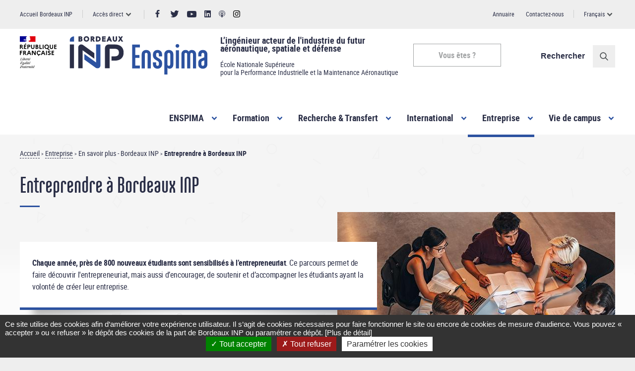

--- FILE ---
content_type: text/html; charset=utf-8
request_url: https://enspima.bordeaux-inp.fr/fr/entreprendre-bordeaux-inp
body_size: 17619
content:
<!DOCTYPE html>
<!--[if IE 8]><html class="no-js lt-ie9" lang="fr" dir="ltr"> <![endif]-->
<!--[if gt IE 8]><!--> <html class="no-js" lang="fr" dir="ltr"> <!--<![endif]-->
  <head>
    <meta http-equiv="Content-Type" content="text/html; charset=utf-8" />
<meta name="Generator" content="Drupal 7 (http://drupal.org)" />
<link rel="canonical" href="/fr/entreprendre-bordeaux-inp" />
<link rel="shortlink" href="/fr/node/72" />
<link rel="shortcut icon" href="https://enspima.bordeaux-inp.fr/sites/all/themes/inp/favicon.svg" type="image/svg+xml" />
    <meta http-equiv="content-type" content="text/html; charset=UTF-8">
    <meta name="viewport" content="width=device-width, initial-scale=1, maximum-scale=1.0">
    <title>Entreprendre à Bordeaux INP | ENSPIMA</title>
    <link href="https://fonts.googleapis.com/css?family=Droid+Serif:400i,700i" rel="stylesheet">
    <style type="text/css" media="all">
@import url("https://enspima.bordeaux-inp.fr/modules/system/system.base.css?su3hck");
@import url("https://enspima.bordeaux-inp.fr/modules/system/system.menus.css?su3hck");
@import url("https://enspima.bordeaux-inp.fr/modules/system/system.messages.css?su3hck");
@import url("https://enspima.bordeaux-inp.fr/modules/system/system.theme.css?su3hck");
</style>
<style type="text/css" media="all">
@import url("https://enspima.bordeaux-inp.fr/modules/field/theme/field.css?su3hck");
@import url("https://enspima.bordeaux-inp.fr/modules/node/node.css?su3hck");
@import url("https://enspima.bordeaux-inp.fr/modules/user/user.css?su3hck");
@import url("https://enspima.bordeaux-inp.fr/sites/all/modules/contrib/views/css/views.css?su3hck");
@import url("https://enspima.bordeaux-inp.fr/sites/all/modules/contrib/ckeditor/css/ckeditor.css?su3hck");
</style>
<style type="text/css" media="all">
@import url("https://enspima.bordeaux-inp.fr/sites/all/modules/contrib/ctools/css/ctools.css?su3hck");
</style>
<link type="text/css" rel="stylesheet" href="https://cdnjs.cloudflare.com/ajax/libs/font-awesome/4.4.0/css/font-awesome.min.css" media="all" />
<style type="text/css" media="all">
@import url("https://enspima.bordeaux-inp.fr/sites/all/modules/contrib/tb_megamenu/css/bootstrap.css?su3hck");
@import url("https://enspima.bordeaux-inp.fr/sites/all/modules/contrib/tb_megamenu/css/base.css?su3hck");
@import url("https://enspima.bordeaux-inp.fr/sites/all/modules/contrib/tb_megamenu/css/default.css?su3hck");
@import url("https://enspima.bordeaux-inp.fr/sites/all/modules/contrib/tb_megamenu/css/compatibility.css?su3hck");
</style>
<style type="text/css" media="all">
<!--/*--><![CDATA[/*><!--*/
.tb-megamenu.animate .mega > .mega-dropdown-menu,.tb-megamenu.animate.slide .mega > .mega-dropdown-menu > div{transition-delay:0ms;-webkit-transition-delay:0ms;-ms-transition-delay:0ms;-o-transition-delay:0ms;transition-duration:200ms;-webkit-transition-duration:200ms;-ms-transition-duration:200ms;-o-transition-duration:200ms;}

/*]]>*/-->
</style>
<style type="text/css" media="screen">
@import url("https://enspima.bordeaux-inp.fr/sites/all/themes/inp/css/main.css?su3hck");
@import url("https://enspima.bordeaux-inp.fr/sites/all/themes/inp/css/custom.css?su3hck");
@import url("https://enspima.bordeaux-inp.fr/sites/all/themes/inp/css/styles.css?su3hck");
</style>
<style type="text/css" media="print">
@import url("https://enspima.bordeaux-inp.fr/sites/all/themes/inp/css/print.css?su3hck");
</style>
    <!--[if lt IE 9]>
    <script src="http://html5shiv.googlecode.com/svn/trunk/html5.js"></script>
    <![endif]-->
  </head>
  <body class="html not-front not-logged-in no-sidebars page-node page-node- page-node-72 node-type-page domain-enspima i18n-fr" >
        <div id="page-wrapper">
  <div id="page">
    <header>
      <div class="section clearfix">
          <div id="top_page">
            <div class="section clearfix">
              <div class="wrapper">
                                  <div id="top_page_left" class="clearfix">
                      
  <div class="region region-top-page-left">
    <div id="block-block-18" class="block block-block retour-inp">
    
  <div class="content">
    <p><a href="http://www.bordeaux-inp.fr">Accueil Bordeaux INP</a></p>
  </div>
</div>
<div id="block-menu-menu-menu-acc-s-direct" class="block block-menu">
    
  <div class="content">
    <ul class="menu"><li class="first last expanded"><span class="nolink">Accès direct</span><ul class="menu"><li class="first last expanded title-menu-ecole"><span class="nolink">Les écoles</span><ul class="menu"><li class="first leaf"><a href="http://ensc.bordeaux-inp.fr">ENSC <span>- Bordeaux INP</span></a></li>
<li class="leaf"><a href="http://ensegid.bordeaux-inp.fr">ENSEGID <span>- Bordeaux INP</span></a></li>
<li class="leaf"><a href="http://enseirb-matmeca.bordeaux-inp.fr">ENSEIRB - MATMECA <span>- Bordeaux INP</span></a></li>
<li class="leaf"><a href="http://ensmac.bordeaux-inp.fr">ENSMAC <span>- Bordeaux INP (Ex ENSCBP)</span> </a></li>
<li class="leaf"><a href="http://enspima.bordeaux-inp.fr">ENSPIMA <span>- Bordeaux INP</span></a></li>
<li class="leaf"><a href="http://enstbb.bordeaux-inp.fr">ENSTBB <span>- Bordeaux INP</span></a></li>
<li class="leaf"><a href="https://www.bordeaux-inp.fr/fr/la-prepa-des-inp-0" target="_blank">La Prépa des INP</a></li>
<li class="leaf ecole-partenaire"><a href="http://ensgti.univ-pau.fr">ENSGTI</a></li>
<li class="leaf ecole-partenaire"><a href="http://ensip.univ-poitiers.fr">ENSI Poitiers</a></li>
<li class="leaf ecole-partenaire"><a href="http://isabtp.univ-pau.fr">ISABTP</a></li>
<li class="leaf legend"><span class="nolink">École partenaire</span></li>
<li class="last leaf back"><a href="http://www.bordeaux-inp.fr">Accueil Bordeaux INP</a></li>
</ul></li>
</ul></li>
</ul>  </div>
</div>
<div id="block-block-68" class="block block-block social-header">
    
  <div class="content">
    <ul>
	<li><a class="facebook" href="https://www.facebook.com/Enspima-374238706723178/" target="_blank" title="Page Facebook de l'ENSPIMA"><svg height="14.563" viewbox="0 0 7.844 14.563" width="18.5" xmlns="http://www.w3.org/2000/svg"> <defs>
	<style type="text/css">.cls-1 {
        fill: #44484a;
        fill-rule: evenodd;
      }
	</style>
	</defs> <path class="cls-1" d="M453.844,32.129V25.483h-2.318V22.9h2.318V20.991a3.174,3.174,0,0,1,3.452-3.423,19.52,19.52,0,0,1,2.07.1v2.314h-1.424a1.094,1.094,0,0,0-1.333,1.261v1.659h2.657l-0.347,2.585h-2.31v6.638h-2.765Z" id="facebook_sticky" transform="translate(-451.531 -17.563)"></path> </svg> </a></li>
	<li><a class="twitter" href="https://twitter.com/BordeauxINP" target="_blank" title="Page Twitter de Bordeaux INP"><svg height="14" viewbox="0 0 17.375 14" width="18.5" xmlns="http://www.w3.org/2000/svg"> <defs>
	<style type="text/css">.cls-1 {
        fill: #44484a;
        fill-rule: evenodd;
      }
	</style>
	</defs> <path class="cls-1" d="M494.875,21.047c0.009,0.155.009,0.3,0.009,0.454a10.03,10.03,0,0,1-10.139,10.068,10.19,10.19,0,0,1-5.459-1.585,8.3,8.3,0,0,0,.846.048,7.208,7.208,0,0,0,4.428-1.517,3.573,3.573,0,0,1-3.328-2.454,3.777,3.777,0,0,0,.671.068A3.3,3.3,0,0,0,482.837,26a3.558,3.558,0,0,1-2.86-3.468V22.487a3.624,3.624,0,0,0,1.615.445,3.544,3.544,0,0,1-1.586-2.947,3.461,3.461,0,0,1,.486-1.778,10.155,10.155,0,0,0,7.347,3.7,3.706,3.706,0,0,1-.087-0.8,3.564,3.564,0,0,1,6.159-2.416,7,7,0,0,0,2.258-.86,3.571,3.571,0,0,1-1.567,1.961,7.191,7.191,0,0,0,2.044-.56A7.5,7.5,0,0,1,494.875,21.047Z" id="twitter_sticky" transform="translate(-479.281 -17.563)"></path> </svg> </a></li>
	<li><a class="youtube" href="https://www.youtube.com/channel/UC2VTc_rkLDHotYeUrXUWWbg" target="_blank" title="Chaîne Youtube de Bordeaux INP"><svg height="12.344" viewbox="0 0 18.5 12.344" width="18.5" xmlns="http://www.w3.org/2000/svg"> <defs>
	<style type="text/css">.cls-1 {
        fill: #44484a;
        fill-rule: evenodd;
      }
	</style>
	</defs><path class="cls-1" d="M364.08,28.067v-4.99l5.111,2.566Zm11.034-5.723a2.64,2.64,0,0,0-2.663-2.608c-2.107-.1-4.256-0.127-6.449-0.127s-4.343.042-6.45,0.127a2.64,2.64,0,0,0-2.662,2.608c-0.1,1.142-.128,2.284-0.128,3.425s0.043,2.284.128,3.425a2.64,2.64,0,0,0,2.662,2.608c2.107,0.1,4.257.127,6.45,0.127s4.342-.042,6.449-0.127a2.64,2.64,0,0,0,2.663-2.608q0.128-1.712.128-3.425T375.114,22.343Z" id="youtube_sticky" transform="translate(-356.75 -19.594)"></path> </svg> </a></li>
	<li><a class="linkedin" href="https://www.linkedin.com/company/bordeaux-inp" target="_blank" title="Page LinkedIn de Bordeaux INP"><svg height="14" viewbox="0 0 13.9 14" width="13.9"> <path class="cls-1" d="M 12.9,0 1,0 C 0.4,0 0,0.5 0,1 l 0,12 c 0,0.6 0.5,1 1,1 l 11.9,0 c 0.6,0 1,-0.5 1,-1 l 0,-12 c 0,-0.5 -0.4,-1 -1,-1 z m -8.8,11.9 -2.1,0 0,-6.7 2.1,0 0,6.7 z M 3,4.3 C 2.3,4.3 1.8,3.8 1.8,3.1 1.8,2.4 2.3,1.9 3,1.9 3.7,1.9 4.2,2.4 4.2,3.1 4.2,3.8 3.7,4.3 3,4.3 Z m 8.9,7.6 -2.1,0 0,-3.2 C 9.8,7.9 9.8,6.9 8.7,6.9 7.6,6.9 7.5,7.7 7.5,8.6 l 0,3.3 -2.1,0 0,-6.7 2,0 0,0.9 0,0 C 7.7,5.6 8.4,5 9.4,5 c 2.1,0 2.5,1.4 2.5,3.2 l 0,3.7 z"></path> </svg></a></li>
	<li><a class="podcasts" href="https://anchor.fm/bordeauxinp" target="_blank" title="Les conversations de Bordeaux INP"><svg height="14" viewbox="80.132 60.176 351.737 391.648" xmlns="http://www.w3.org/2000/svg"> <defs>
	<style type="text/css">.cls-1 {
        fill: #44484a;
        fill-rule: evenodd;
      }
	</style>
	</defs> <g> <circle class="cls-1" cx="256.003" cy="223.452" r="42.393"></circle> <path class="cls-1" d="M255.999,117.261c-65.498,0-118.783,53.286-118.783,118.784c0,42.626,22.58,80.064,56.396,101.024
		l-2.244-24.036c-0.139-0.934-0.192-1.866-0.262-2.799c-20.659-18.093-33.743-44.634-33.743-74.189
		c0-54.389,44.246-98.637,98.636-98.637s98.638,44.248,98.638,98.637c0,29.555-13.085,56.097-33.745,74.19
		c-0.07,0.931-0.123,1.862-0.261,2.793l-2.244,24.04c33.816-20.96,56.397-58.397,56.397-101.023
		C374.784,170.547,321.497,117.261,255.999,117.261z"></path> <path class="cls-1" d="M255.999,281.795c-25.006,0-44.876,13.074-42.133,28.381l11.493,123.142
		c0,10.221,13.718,18.506,30.64,18.506s30.641-8.286,30.641-18.506l11.493-123.142C300.87,294.842,280.973,281.795,255.999,281.795z
		"></path> <path class="cls-1" d="M255.999,60.176c-96.973,0-175.867,78.894-175.867,175.868c0,77.297,50.148,143.058,119.599,166.583
		l-2.076-22.244c-57.033-23.139-97.376-79.1-97.376-144.339c0-85.866,69.856-155.721,155.72-155.721
		c85.867,0,155.723,69.856,155.723,155.721c0,65.237-40.343,121.199-97.377,144.338l-2.076,22.244
		c69.453-23.525,119.6-89.286,119.6-166.583C431.869,139.07,352.974,60.176,255.999,60.176z"></path> </g> </svg> </a></li>
	<li><a class="instagram" href="https://www.instagram.com/enspima.bxinp/" target="_blank" title="Compte instagram ENSPIMA"><svg height="14" version="1.1" viewbox="0 0 14 14" width="14" xmlns="http://www.w3.org/2000/svg"> <defs>
	<style type="text/css">.cls-1 {
        fill: #44484a;
        fill-rule: evenodd;
      }
	</style>
	</defs> <g transform="matrix(0.054688, 0, 0, 0.054688, 0, 0)"> <path d="M127.999746,23.06353 C162.177385,23.06353 166.225393,23.1936027 179.722476,23.8094161 C192.20235,24.3789926 198.979853,26.4642218 203.490736,28.2166477 C209.464938,30.5386501 213.729395,33.3128586 218.208268,37.7917319 C222.687141,42.2706052 225.46135,46.5350617 227.782844,52.5092638 C229.535778,57.0201472 231.621007,63.7976504 232.190584,76.277016 C232.806397,89.7746075 232.93647,93.8226147 232.93647,128.000254 C232.93647,162.177893 232.806397,166.225901 232.190584,179.722984 C231.621007,192.202858 229.535778,198.980361 227.782844,203.491244 C225.46135,209.465446 222.687141,213.729903 218.208268,218.208776 C213.729395,222.687649 209.464938,225.461858 203.490736,227.783352 C198.979853,229.536286 192.20235,231.621516 179.722476,232.191092 C166.227425,232.806905 162.179418,232.936978 127.999746,232.936978 C93.8200742,232.936978 89.772067,232.806905 76.277016,232.191092 C63.7971424,231.621516 57.0196391,229.536286 52.5092638,227.783352 C46.5345536,225.461858 42.2700971,222.687649 37.7912238,218.208776 C33.3123505,213.729903 30.538142,209.465446 28.2166477,203.491244 C26.4637138,198.980361 24.3784845,192.202858 23.808908,179.723492 C23.1930946,166.225901 23.0630219,162.177893 23.0630219,128.000254 C23.0630219,93.8226147 23.1930946,89.7746075 23.808908,76.2775241 C24.3784845,63.7976504 26.4637138,57.0201472 28.2166477,52.5092638 C30.538142,46.5350617 33.3123505,42.2706052 37.7912238,37.7917319 C42.2700971,33.3128586 46.5345536,30.5386501 52.5092638,28.2166477 C57.0196391,26.4642218 63.7971424,24.3789926 76.2765079,23.8094161 C89.7740994,23.1936027 93.8221066,23.06353 127.999746,23.06353 M127.999746,0 C93.2367791,0 88.8783247,0.147348072 75.2257637,0.770274749 C61.601148,1.39218523 52.2968794,3.55566141 44.1546281,6.72008828 C35.7374966,9.99121548 28.5992446,14.3679613 21.4833489,21.483857 C14.3674532,28.5997527 9.99070739,35.7380046 6.71958019,44.1551362 C3.55515331,52.2973875 1.39167714,61.6016561 0.769766653,75.2262718 C0.146839975,88.8783247 0,93.2372872 0,128.000254 C0,162.763221 0.146839975,167.122183 0.769766653,180.774236 C1.39167714,194.398852 3.55515331,203.703121 6.71958019,211.845372 C9.99070739,220.261995 14.3674532,227.400755 21.4833489,234.516651 C28.5992446,241.632547 35.7374966,246.009293 44.1546281,249.28042 C52.2968794,252.444847 61.601148,254.608323 75.2257637,255.230233 C88.8783247,255.85316 93.2367791,256 127.999746,256 C162.762713,256 167.121675,255.85316 180.773728,255.230233 C194.398344,254.608323 203.702613,252.444847 211.844864,249.28042 C220.261995,246.009293 227.400247,241.632547 234.516143,234.516651 C241.632039,227.400755 246.008785,220.262503 249.279912,211.845372 C252.444339,203.703121 254.607815,194.398852 255.229725,180.774236 C255.852652,167.122183 256,162.763221 256,128.000254 C256,93.2372872 255.852652,88.8783247 255.229725,75.2262718 C254.607815,61.6016561 252.444339,52.2973875 249.279912,44.1551362 C246.008785,35.7380046 241.632039,28.5997527 234.516143,21.483857 C227.400247,14.3679613 220.261995,9.99121548 211.844864,6.72008828 C203.702613,3.55566141 194.398344,1.39218523 180.773728,0.770274749 C167.121675,0.147348072 162.762713,0 127.999746,0 Z M127.999746,62.2703115 C91.698262,62.2703115 62.2698034,91.69877 62.2698034,128.000254 C62.2698034,164.301738 91.698262,193.730197 127.999746,193.730197 C164.30123,193.730197 193.729689,164.301738 193.729689,128.000254 C193.729689,91.69877 164.30123,62.2703115 127.999746,62.2703115 Z M127.999746,170.667175 C104.435741,170.667175 85.3328252,151.564259 85.3328252,128.000254 C85.3328252,104.436249 104.435741,85.3333333 127.999746,85.3333333 C151.563751,85.3333333 170.666667,104.436249 170.666667,128.000254 C170.666667,151.564259 151.563751,170.667175 127.999746,170.667175 Z M211.686338,59.6734287 C211.686338,68.1566129 204.809755,75.0337031 196.326571,75.0337031 C187.843387,75.0337031 180.966297,68.1566129 180.966297,59.6734287 C180.966297,51.1902445 187.843387,44.3136624 196.326571,44.3136624 C204.809755,44.3136624 211.686338,51.1902445 211.686338,59.6734287 Z"></path> </g> </svg> </a></li>
</ul>
  </div>
</div>
  </div>
                  </div>
                                                  <div id="top_page_right" class="clearfix">
                      
  <div class="region region-top-page-right">
    <div id="block-block-78" class="block block-block search-api-sticky-button">
    
  <div class="content">
    <button class="search">Rechercher</button>  </div>
</div>
<div id="block-menu-menu-menu-header-top-right" class="block block-menu block-lien-tools">
    
  <div class="content">
    <ul class="menu"><li class="first leaf"><a href="https://ccc.bordeaux-inp.fr/annuaire/index.html">Annuaire</a></li>
<li class="last leaf"><a href="https://www.bordeaux-inp.fr/fr/formulaire-de-contact">Contactez-nous</a></li>
</ul>  </div>
</div>
<div id="block-block-87" class="block block-block block-locale">
    
  <div class="content">
    <ul class="language-switcher-locale-url">
  <li class="fr"><a href="/fr" class="language-link active">Français</a></li>
  <ul class="other-languages">
    <li class="en"><a target"=_blank" href="/sites/default/files/upload/BordeauxINP/Anglais/Ecoles/plaquette_enspima-en.pdf" class="language-link">English</a></li>
    <li></li>
  </ul>
</ul>  </div>
</div>
  </div>
                  </div>
                              </div>
            </div>
          </div>
          <div class="section sub-header clearfix">
            <div class="wrapper">
              <div class="section header clearfix">
                  
  <div class="region region-header">
    <div id="block-block-69" class="block block-block block-info-site">
    
  <div class="content">
    <div class="info-site">
<div class="logo-marianne"><img alt="" src="/sites/default/files/upload/Logos/2021/logo_marianne.svg" /></div>

<div class="logo-name">
<div class="logo"><a href="/"><img alt="" src="/sites/default/files/upload/Logos/2021/logo_enspima.svg" /></a></div>

<h1 class="site-name"><a href="/">ENSPIMA</a></h1>
</div>

<div class="slogan">
<p class="main-slogan">L’ingénieur acteur de l'industrie du futur<br />
aéronautique, spatiale et défense</p>

<p class="second-slogan">École Nationale Supérieure<br />
pour la Performance Industrielle et la Maintenance Aéronautique</p>
</div>
</div>
  </div>
</div>
<div id="block-menu-menu-menu-liens-profil-enspima" class="block block-menu block-lien-profil">
    
  <div class="content">
    <ul class="menu"><li class="first leaf"><a href="/fr/futur-eleve-3" class="eleve">Futur élève</a></li>
<li class="leaf"><a href="/fr/entreprise-4" class="entreprise">Entreprise</a></li>
<li class="leaf"><a href="https://www.bordeaux-inp.fr/fr/favoriser-linnovation-lhebergement-de-structures-et-start" class="entreprise">Structure hébergée</a></li>
<li class="leaf"><a href="http://ent.bordeaux-inp.fr" class="particulier">Personnel</a></li>
<li class="last leaf"><a href="/fr/je-suis-etudiant-e-lenspima" class="etudiant">Etudiant</a></li>
</ul>  </div>
</div>
<div id="block-block-79" class="block block-block search-api-header-button">
    
  <div class="content">
    <button class="search">Rechercher</button>  </div>
</div>
  </div>
              </div>
              <div class="section main_menu clearfix">
                  
  <div class="region region-menu-bar">
    <div id="block-block-67" class="block block-block barre-responsive">
    
  <div class="content">
    <ul>
	<li class="menu"><button type="button">MENU</button></li>
	<li class="recherche"><button type="button">Rechercher</button></li>
	<li class="profil"><button type="button">Profil</button></li>
	<li class="social"><button type="button">Réseaux sociaux</button></li>
	<li class="acces-direct"><button type="button">Accès direct</button></li>
</ul>
  </div>
</div>
<div id="block-tb-megamenu-menu-menu-enspima" class="block block-tb-megamenu">
    
  <div class="content">
    <div  data-duration="200" data-delay="0" id="tb-megamenu-menu-menu-enspima" class="tb-megamenu tb-megamenu-menu-menu-enspima animate fading" role="navigation" aria-label="Main navigation">
      <button data-target=".nav-collapse" data-toggle="collapse" class="btn btn-navbar tb-megamenu-button" type="button">
      <i class="fa fa-reorder"></i>
    </button>
    <div class="nav-collapse ">
    <ul  class="tb-megamenu-nav nav level-0 items-6">
    <li  data-id="2079" data-level="1" data-type="menu_item" data-class="arrow" data-xicon="" data-caption="" data-alignsub="justify" data-group="0" data-hidewcol="0" data-hidesub="0" id="" style="" class="tb-megamenu-item level-1 mega arrow mega-align-justify dropdown">
          <a href="/fr"  class="dropdown-toggle">
                ENSPIMA                      </a>
        <div  data-class="" data-width="" class="tb-megamenu-submenu dropdown-menu mega-dropdown-menu nav-child">
  <div class="mega-dropdown-inner">
    <div  class="tb-megamenu-row row-fluid">
  <div  data-class="" data-width="6" data-hidewcol="0" id="tb-megamenu-column-2" class="tb-megamenu-column span6  mega-col-nav">
  <div class="tb-megamenu-column-inner mega-inner clearfix">
        <ul  class="tb-megamenu-subnav mega-nav level-1 items-1">
    <li  data-id="2095" data-level="2" data-type="menu_item" data-class="" data-xicon="" data-caption="" data-alignsub="" data-group="1" data-hidewcol="0" data-hidesub="0" id="" style="" class="tb-megamenu-item level-2 mega mega-group">
          <a href="/fr/presentation-de-l-enspima"  class="mega-group-title">
                Présentation                      </a>
        <div  data-class="" data-width="" class="tb-megamenu-submenu mega-group-ct nav-child">
  <div class="mega-dropdown-inner">
    <div  class="tb-megamenu-row row-fluid">
  <div  data-class="" data-width="12" data-hidewcol="0" id="tb-megamenu-column-1" class="tb-megamenu-column span12  mega-col-nav">
  <div class="tb-megamenu-column-inner mega-inner clearfix">
        <ul  class="tb-megamenu-subnav mega-nav level-2 items-3">
    <li  data-id="3434" data-level="3" data-type="menu_item" data-class="" data-xicon="" data-caption="" data-alignsub="" data-group="0" data-hidewcol="0" data-hidesub="0" id="" style="" class="tb-megamenu-item level-3 mega">
          <a href="/fr/chiffres-cles" >
                Chiffres clés                      </a>
          </li>

  <li  data-id="3435" data-level="3" data-type="menu_item" data-class="" data-xicon="" data-caption="" data-alignsub="" data-group="0" data-hidewcol="0" data-hidesub="0" id="" style="" class="tb-megamenu-item level-3 mega">
          <a href="/fr/locaux" >
                Locaux                      </a>
          </li>

  <li  data-id="2335" data-level="3" data-type="menu_item" data-class="" data-xicon="" data-caption="" data-alignsub="" data-group="0" data-hidewcol="0" data-hidesub="0" id="" style="" class="tb-megamenu-item level-3 mega">
          <a href="/fr/lenspima-en-videos" >
                L'ENSPIMA en vidéos                      </a>
          </li>
</ul>
  </div>
</div>
</div>
  </div>
</div>
  </li>
</ul>
  </div>
</div>

<div  data-class="bloc-inp" data-width="6" data-hidewcol="" id="tb-megamenu-column-4" class="tb-megamenu-column span6  mega-col-nav bloc-inp">
  <div class="tb-megamenu-column-inner mega-inner clearfix">
        <ul  class="tb-megamenu-subnav mega-nav level-1 items-1">
    <li  data-id="2156" data-level="2" data-type="menu_item" data-class="" data-xicon="" data-caption="" data-alignsub="" data-group="1" data-hidewcol="0" data-hidesub="0" id="" style="" class="tb-megamenu-item level-2 mega mega-group">
                <a href="#"  class="mega-group-title tb_nolink">
                En savoir plus - Bordeaux INP      </a>
        <div  data-class="" data-width="" class="tb-megamenu-submenu mega-group-ct nav-child">
  <div class="mega-dropdown-inner">
    <div  class="tb-megamenu-row row-fluid">
  <div  data-class="" data-width="12" data-hidewcol="0" id="tb-megamenu-column-3" class="tb-megamenu-column span12  mega-col-nav">
  <div class="tb-megamenu-column-inner mega-inner clearfix">
        <ul  class="tb-megamenu-subnav mega-nav level-2 items-4">
    <li  data-id="2157" data-level="3" data-type="menu_item" data-class="" data-xicon="" data-caption="" data-alignsub="" data-group="0" data-hidewcol="0" data-hidesub="0" id="" style="" class="tb-megamenu-item level-3 mega">
          <a href="https://www.bordeaux-inp.fr/fr/presentation-de-bordeaux-inp" >
                Présentation de Bordeaux INP                      </a>
          </li>

  <li  data-id="3482" data-level="3" data-type="menu_item" data-class="" data-xicon="" data-caption="" data-alignsub="" data-group="0" data-hidewcol="0" data-hidesub="0" id="" style="" class="tb-megamenu-item level-3 mega">
          <a href="https://www.bordeaux-inp.fr/fr/nos-engagements" >
                Nos engagements                      </a>
          </li>

  <li  data-id="2158" data-level="3" data-type="menu_item" data-class="" data-xicon="" data-caption="" data-alignsub="" data-group="0" data-hidewcol="0" data-hidesub="0" id="" style="" class="tb-megamenu-item level-3 mega">
          <a href="/fr/decouvrir-les-ecoles-internes-de-bordeaux-inp" >
                Découvrir les écoles de Bordeaux INP                      </a>
          </li>

  <li  data-id="2159" data-level="3" data-type="menu_item" data-class="" data-xicon="" data-caption="" data-alignsub="" data-group="0" data-hidewcol="0" data-hidesub="0" id="" style="" class="tb-megamenu-item level-3 mega">
          <a href="https://www.bordeaux-inp.fr/sites/default/files/upload/BordeauxINP/Institutionnel/orga_bordeauxinp_17-01-2019.pdf" >
                Organigramme de Bordeaux INP                      </a>
          </li>
</ul>
  </div>
</div>
</div>
  </div>
</div>
  </li>
</ul>
  </div>
</div>
</div>
  </div>
</div>
  </li>

  <li  data-id="2091" data-level="1" data-type="menu_item" data-class="arrow" data-xicon="" data-caption="" data-alignsub="justify" data-group="0" data-hidewcol="0" data-hidesub="0" id="" style="" class="tb-megamenu-item level-1 mega arrow mega-align-justify dropdown">
          <a href="/fr"  class="dropdown-toggle">
                Formation                      </a>
        <div  data-class="" data-width="" class="tb-megamenu-submenu dropdown-menu mega-dropdown-menu nav-child">
  <div class="mega-dropdown-inner">
    <div  class="tb-megamenu-row row-fluid">
  <div  data-class="" data-width="4" data-hidewcol="0" id="tb-megamenu-column-5" class="tb-megamenu-column span4  mega-col-nav">
  <div class="tb-megamenu-column-inner mega-inner clearfix">
        <ul  class="tb-megamenu-subnav mega-nav level-1 items-3">
    <li  data-id="2131" data-level="2" data-type="menu_item" data-class="" data-xicon="" data-caption="" data-alignsub="" data-group="0" data-hidewcol="0" data-hidesub="0" id="" style="" class="tb-megamenu-item level-2 mega">
          <a href="https://formation.bordeaux-inp.fr/fr/offre-de-formation-2025-2026/titre-d-ingenieur-DING/ingenieur-specialite-performance-industrielle-et-maintenance-aeronautique-LUMF0001.html"  target="_blank" title="Formation d&#039;ingénieurs">
                Formation d'ingénieurs                      </a>
          </li>

  <li  data-id="3433" data-level="2" data-type="menu_item" data-class="" data-xicon="" data-caption="" data-alignsub="" data-group="0" data-hidewcol="0" data-hidesub="0" id="" style="" class="tb-megamenu-item level-2 mega">
          <a href="/fr/diplome-detablissement-en-ingenierie-du-mco-aeronautique-imcoae-et-cycle-detudes-superieures-en" >
                Diplôme d'établissement                      </a>
          </li>

  <li  data-id="3436" data-level="2" data-type="menu_item" data-class="" data-xicon="" data-caption="" data-alignsub="" data-group="0" data-hidewcol="0" data-hidesub="0" id="" style="" class="tb-megamenu-item level-2 mega">
          <a href="/fr/node/127434/" >
                FOMATION CONTINUE                      </a>
          </li>
</ul>
  </div>
</div>

<div  data-class="" data-width="4" data-hidewcol="" id="tb-megamenu-column-6" class="tb-megamenu-column span4  mega-col-nav">
  <div class="tb-megamenu-column-inner mega-inner clearfix">
        <ul  class="tb-megamenu-subnav mega-nav level-1 items-2">
    <li  data-id="2097" data-level="2" data-type="menu_item" data-class="bouton-menu crayon" data-xicon="" data-caption="" data-alignsub="" data-group="0" data-hidewcol="0" data-hidesub="0" id="" style="" class="tb-megamenu-item level-2 mega bouton-menu crayon">
          <a href="/fr/admissions-enspima" >
                Admission                      </a>
          </li>

  <li  data-id="2255" data-level="2" data-type="menu_item" data-class="bouton-menu crayon" data-xicon="" data-caption="" data-alignsub="" data-group="0" data-hidewcol="0" data-hidesub="0" id="" style="" class="tb-megamenu-item level-2 mega bouton-menu crayon">
          <a href="https://www.bordeaux-inp.fr/fr/inscription-re-inscription-en-ligne-0" >
                Inscription                      </a>
          </li>
</ul>
  </div>
</div>

<div  data-class="bloc-inp" data-width="4" data-hidewcol="" id="tb-megamenu-column-8" class="tb-megamenu-column span4  mega-col-nav bloc-inp">
  <div class="tb-megamenu-column-inner mega-inner clearfix">
        <ul  class="tb-megamenu-subnav mega-nav level-1 items-1">
    <li  data-id="2102" data-level="2" data-type="menu_item" data-class="" data-xicon="" data-caption="" data-alignsub="" data-group="1" data-hidewcol="0" data-hidesub="0" id="" style="" class="tb-megamenu-item level-2 mega mega-group">
                <a href="#"  class="mega-group-title tb_nolink">
                En savoir plus - Bordeaux INP      </a>
        <div  data-class="" data-width="" class="tb-megamenu-submenu mega-group-ct nav-child">
  <div class="mega-dropdown-inner">
    <div  class="tb-megamenu-row row-fluid">
  <div  data-class="" data-width="12" data-hidewcol="0" id="tb-megamenu-column-7" class="tb-megamenu-column span12  mega-col-nav">
  <div class="tb-megamenu-column-inner mega-inner clearfix">
        <ul  class="tb-megamenu-subnav mega-nav level-2 items-3">
    <li  data-id="2103" data-level="3" data-type="menu_item" data-class="" data-xicon="" data-caption="" data-alignsub="" data-group="0" data-hidewcol="0" data-hidesub="0" id="" style="" class="tb-megamenu-item level-3 mega">
          <a href="https://www.bordeaux-inp.fr/fr/la-prepa-des-inp-0" >
                La Prépa des INP                      </a>
          </li>

  <li  data-id="2104" data-level="3" data-type="menu_item" data-class="" data-xicon="" data-caption="" data-alignsub="" data-group="0" data-hidewcol="0" data-hidesub="0" id="" style="" class="tb-megamenu-item level-3 mega">
          <a href="/fr/entreprendre-bordeaux-inp" >
                Entrepreneuriat                      </a>
          </li>

  <li  data-id="2105" data-level="3" data-type="menu_item" data-class="" data-xicon="" data-caption="" data-alignsub="" data-group="0" data-hidewcol="0" data-hidesub="0" id="" style="" class="tb-megamenu-item level-3 mega">
          <a href="https://www.bordeaux-inp.fr/fr/les-autres-formations-bordeaux-inp" >
                Autres formations à Bordeaux INP                      </a>
          </li>
</ul>
  </div>
</div>
</div>
  </div>
</div>
  </li>
</ul>
  </div>
</div>
</div>
  </div>
</div>
  </li>

  <li  data-id="2092" data-level="1" data-type="menu_item" data-class="arrow" data-xicon="" data-caption="" data-alignsub="justify" data-group="0" data-hidewcol="0" data-hidesub="0" id="" style="" class="tb-megamenu-item level-1 mega arrow mega-align-justify dropdown">
          <a href="/fr"  class="dropdown-toggle">
                Recherche & Transfert                      </a>
        <div  data-class="" data-width="" class="tb-megamenu-submenu dropdown-menu mega-dropdown-menu nav-child">
  <div class="mega-dropdown-inner">
    <div  class="tb-megamenu-row row-fluid">
  <div  data-class="" data-width="4" data-hidewcol="0" id="tb-megamenu-column-10" class="tb-megamenu-column span4  mega-col-nav">
  <div class="tb-megamenu-column-inner mega-inner clearfix">
        <ul  class="tb-megamenu-subnav mega-nav level-1 items-1">
    <li  data-id="2106" data-level="2" data-type="menu_item" data-class="" data-xicon="" data-caption="" data-alignsub="" data-group="1" data-hidewcol="0" data-hidesub="0" id="" style="" class="tb-megamenu-item level-2 mega mega-group">
          <a href="/fr/recherche-a-l-enspima"  class="mega-group-title">
                Recherche / Valorisation                      </a>
        <div  data-class="" data-width="" class="tb-megamenu-submenu mega-group-ct nav-child">
  <div class="mega-dropdown-inner">
    <div  class="tb-megamenu-row row-fluid">
  <div  data-class="" data-width="12" data-hidewcol="0" id="tb-megamenu-column-9" class="tb-megamenu-column span12  mega-col-nav">
  <div class="tb-megamenu-column-inner mega-inner clearfix">
        <ul  class="tb-megamenu-subnav mega-nav level-2 items-2">
    <li  data-id="2107" data-level="3" data-type="menu_item" data-class="" data-xicon="" data-caption="" data-alignsub="" data-group="0" data-hidewcol="0" data-hidesub="0" id="" style="" class="tb-megamenu-item level-3 mega">
          <a href="/fr/les-laboratoires-dadossement-de-lenspima" >
                Laboratoires                      </a>
          </li>

  <li  data-id="3438" data-level="3" data-type="menu_item" data-class="" data-xicon="" data-caption="" data-alignsub="" data-group="0" data-hidewcol="0" data-hidesub="0" id="" style="" class="tb-megamenu-item level-3 mega">
          <a href="https://www.bordeaux-inp.fr/fr/des-professeurs-invites-reconnus" >
                Accueil d'enseignants-chercheurs                      </a>
          </li>
</ul>
  </div>
</div>
</div>
  </div>
</div>
  </li>
</ul>
  </div>
</div>

<div  data-class="" data-width="4" data-hidewcol="" id="tb-megamenu-column-12" class="tb-megamenu-column span4  mega-col-nav">
  <div class="tb-megamenu-column-inner mega-inner clearfix">
        <ul  class="tb-megamenu-subnav mega-nav level-1 items-1">
    <li  data-id="3437" data-level="2" data-type="menu_item" data-class="" data-xicon="" data-caption="" data-alignsub="" data-group="1" data-hidewcol="0" data-hidesub="0" id="" style="" class="tb-megamenu-item level-2 mega mega-group">
          <a href="https://enspima.bordeaux-inp.fr/fr/transfert-de-technologie-enspima"  class="mega-group-title">
                Transfert de technologie                      </a>
        <div  data-class="" data-width="" class="tb-megamenu-submenu mega-group-ct nav-child">
  <div class="mega-dropdown-inner">
    <div  class="tb-megamenu-row row-fluid">
  <div  data-class="" data-width="12" data-hidewcol="0" id="tb-megamenu-column-11" class="tb-megamenu-column span12  mega-col-nav">
  <div class="tb-megamenu-column-inner mega-inner clearfix">
        <ul  class="tb-megamenu-subnav mega-nav level-2 items-2">
    <li  data-id="3440" data-level="3" data-type="menu_item" data-class="" data-xicon="" data-caption="" data-alignsub="" data-group="0" data-hidewcol="0" data-hidesub="0" id="" style="" class="tb-megamenu-item level-3 mega">
          <a href="https://enspima.bordeaux-inp.fr/fr/les-poles-de-competitivite-et-clusters" >
                Pôles de compétitivité et clusters                      </a>
          </li>

  <li  data-id="3445" data-level="3" data-type="menu_item" data-class="" data-xicon="" data-caption="" data-alignsub="" data-group="0" data-hidewcol="0" data-hidesub="0" id="" style="" class="tb-megamenu-item level-3 mega">
          <a href="/fr/node/127433/" >
                Structure de transfert                      </a>
          </li>
</ul>
  </div>
</div>
</div>
  </div>
</div>
  </li>
</ul>
  </div>
</div>

<div  data-class="bloc-inp" data-width="4" data-hidewcol="" id="tb-megamenu-column-14" class="tb-megamenu-column span4  mega-col-nav bloc-inp">
  <div class="tb-megamenu-column-inner mega-inner clearfix">
        <ul  class="tb-megamenu-subnav mega-nav level-1 items-2">
    <li  data-id="2109" data-level="2" data-type="menu_item" data-class="" data-xicon="" data-caption="" data-alignsub="" data-group="1" data-hidewcol="0" data-hidesub="0" id="" style="" class="tb-megamenu-item level-2 mega mega-group">
                <a href="#"  class="mega-group-title tb_nolink">
                En savoir plus - Bordeaux INP      </a>
        <div  data-class="" data-width="" class="tb-megamenu-submenu mega-group-ct nav-child">
  <div class="mega-dropdown-inner">
    <div  class="tb-megamenu-row row-fluid">
  <div  data-class="" data-width="12" data-hidewcol="" id="tb-megamenu-column-13" class="tb-megamenu-column span12  mega-col-nav">
  <div class="tb-megamenu-column-inner mega-inner clearfix">
        <ul  class="tb-megamenu-subnav mega-nav level-2 items-3">
    <li  data-id="2110" data-level="3" data-type="menu_item" data-class="" data-xicon="" data-caption="" data-alignsub="" data-group="0" data-hidewcol="0" data-hidesub="0" id="" style="" class="tb-megamenu-item level-3 mega">
          <a href="/fr/un-acteur-territorial-majeur-pour-la-recherche" >
                Stratégie scientifique                      </a>
          </li>

  <li  data-id="3468" data-level="3" data-type="menu_item" data-class="" data-xicon="" data-caption="" data-alignsub="" data-group="0" data-hidewcol="0" data-hidesub="0" id="" style="" class="tb-megamenu-item level-3 mega">
          <a href="https://www.bordeaux-inp.fr/fr/decouvrez-la-map-recherche-et-innovation-de-bordeaux-inp" >
                L'écosystème scientifique                      </a>
          </li>

  <li  data-id="3469" data-level="3" data-type="menu_item" data-class="" data-xicon="" data-caption="" data-alignsub="" data-group="0" data-hidewcol="0" data-hidesub="0" id="" style="" class="tb-megamenu-item level-3 mega">
          <a href="/fr/lintegrite-scientifique-bordeaux-inp" >
                L'intégrité scientifique                      </a>
          </li>
</ul>
  </div>
</div>
</div>
  </div>
</div>
  </li>

  <li  data-id="2881" data-level="2" data-type="menu_item" data-class="bouton-menu soleil" data-xicon="" data-caption="" data-alignsub="" data-group="0" data-hidewcol="0" data-hidesub="0" id="" style="" class="tb-megamenu-item level-2 mega bouton-menu soleil">
          <a href="https://www.bordeaux-inp.fr/fr/mediation-scientifique-et-technique-1" >
                Médiation scientifique                      </a>
          </li>
</ul>
  </div>
</div>
</div>
  </div>
</div>
  </li>

  <li  data-id="2141" data-level="1" data-type="menu_item" data-class="arrow" data-xicon="" data-caption="" data-alignsub="justify" data-group="0" data-hidewcol="0" data-hidesub="0" id="" style="" class="tb-megamenu-item level-1 mega arrow mega-align-justify dropdown">
          <a href="/fr"  class="dropdown-toggle">
                International                      </a>
        <div  data-class="" data-width="" class="tb-megamenu-submenu dropdown-menu mega-dropdown-menu nav-child">
  <div class="mega-dropdown-inner">
    <div  class="tb-megamenu-row row-fluid">
  <div  data-class="" data-width="4" data-hidewcol="" id="tb-megamenu-column-16" class="tb-megamenu-column span4  mega-col-nav">
  <div class="tb-megamenu-column-inner mega-inner clearfix">
        <ul  class="tb-megamenu-subnav mega-nav level-1 items-1">
    <li  data-id="2464" data-level="2" data-type="menu_item" data-class="" data-xicon="" data-caption="" data-alignsub="" data-group="1" data-hidewcol="0" data-hidesub="0" id="" style="" class="tb-megamenu-item level-2 mega mega-group">
          <a href="/fr/venir-etudier-lenspima"  class="mega-group-title">
                Venir étudier à l'ENSPIMA                      </a>
        <div  data-class="" data-width="" class="tb-megamenu-submenu mega-group-ct nav-child">
  <div class="mega-dropdown-inner">
    <div  class="tb-megamenu-row row-fluid">
  <div  data-class="" data-width="12" data-hidewcol="0" id="tb-megamenu-column-15" class="tb-megamenu-column span12  mega-col-nav">
  <div class="tb-megamenu-column-inner mega-inner clearfix">
        <ul  class="tb-megamenu-subnav mega-nav level-2 items-2">
    <li  data-id="2465" data-level="3" data-type="menu_item" data-class="" data-xicon="" data-caption="" data-alignsub="" data-group="0" data-hidewcol="0" data-hidesub="0" id="" style="" class="tb-megamenu-item level-3 mega">
          <a href="/fr/formation-enspima" >
                Formation                      </a>
          </li>

  <li  data-id="2466" data-level="3" data-type="menu_item" data-class="" data-xicon="" data-caption="" data-alignsub="" data-group="0" data-hidewcol="0" data-hidesub="0" id="" style="" class="tb-megamenu-item level-3 mega">
          <a href="/fr/sinscrire-bordeaux-inp-pour-etudier-ou-faire-de-la-recherche" >
                Inscriptions                      </a>
          </li>
</ul>
  </div>
</div>
</div>
  </div>
</div>
  </li>
</ul>
  </div>
</div>

<div  data-class="" data-width="4" data-hidewcol="" id="tb-megamenu-column-18" class="tb-megamenu-column span4  mega-col-nav">
  <div class="tb-megamenu-column-inner mega-inner clearfix">
        <ul  class="tb-megamenu-subnav mega-nav level-1 items-1">
    <li  data-id="2250" data-level="2" data-type="menu_item" data-class="" data-xicon="" data-caption="" data-alignsub="" data-group="1" data-hidewcol="0" data-hidesub="0" id="" style="" class="tb-megamenu-item level-2 mega mega-group">
          <a href="/fr/la-mobilite-internationale-lenspima"  class="mega-group-title">
                Partir à l'étranger                      </a>
        <div  data-class="" data-width="" class="tb-megamenu-submenu mega-group-ct nav-child">
  <div class="mega-dropdown-inner">
    <div  class="tb-megamenu-row row-fluid">
  <div  data-class="" data-width="12" data-hidewcol="0" id="tb-megamenu-column-17" class="tb-megamenu-column span12  mega-col-nav">
  <div class="tb-megamenu-column-inner mega-inner clearfix">
        <ul  class="tb-megamenu-subnav mega-nav level-2 items-4">
    <li  data-id="2251" data-level="3" data-type="menu_item" data-class="" data-xicon="" data-caption="" data-alignsub="" data-group="0" data-hidewcol="0" data-hidesub="0" id="" style="" class="tb-megamenu-item level-3 mega">
          <a href="/fr/les-possibilites-de-mobilite-des-eleves-ingenieurs-de-lenspima" >
                Les possibilités de mobilité                      </a>
          </li>

  <li  data-id="2252" data-level="3" data-type="menu_item" data-class="" data-xicon="" data-caption="" data-alignsub="" data-group="0" data-hidewcol="0" data-hidesub="0" id="" style="" class="tb-megamenu-item level-3 mega">
          <a href="https://www.bordeaux-inp.fr/fr/construire-son-projet-de-mobilite" >
                Construire son projet de mobilité                      </a>
          </li>

  <li  data-id="2253" data-level="3" data-type="menu_item" data-class="" data-xicon="" data-caption="" data-alignsub="" data-group="0" data-hidewcol="0" data-hidesub="0" id="" style="" class="tb-megamenu-item level-3 mega">
          <a href="https://www.bordeaux-inp.fr/fr/beneficier-d-une-aide-financiere-pour-financer-son-sejour-a-l-etranger" >
                Bourses et aides                      </a>
          </li>

  <li  data-id="2254" data-level="3" data-type="menu_item" data-class="" data-xicon="" data-caption="" data-alignsub="" data-group="0" data-hidewcol="0" data-hidesub="0" id="" style="" class="tb-megamenu-item level-3 mega">
          <a href="/fr/preparer-sa-mobilite-a-l-internationale" >
                Préparer son départ                      </a>
          </li>
</ul>
  </div>
</div>
</div>
  </div>
</div>
  </li>
</ul>
  </div>
</div>

<div  data-class="bloc-inp" data-width="4" data-hidewcol="0" id="tb-megamenu-column-20" class="tb-megamenu-column span4  mega-col-nav bloc-inp">
  <div class="tb-megamenu-column-inner mega-inner clearfix">
        <ul  class="tb-megamenu-subnav mega-nav level-1 items-1">
    <li  data-id="2147" data-level="2" data-type="menu_item" data-class="" data-xicon="" data-caption="" data-alignsub="" data-group="1" data-hidewcol="0" data-hidesub="0" id="" style="" class="tb-megamenu-item level-2 mega mega-group">
                <a href="#"  class="mega-group-title tb_nolink">
                En savoir plus - Bordeaux INP      </a>
        <div  data-class="" data-width="" class="tb-megamenu-submenu mega-group-ct nav-child">
  <div class="mega-dropdown-inner">
    <div  class="tb-megamenu-row row-fluid">
  <div  data-class="" data-width="" data-hidewcol="0" id="tb-megamenu-column-19" class="tb-megamenu-column span  mega-col-nav">
  <div class="tb-megamenu-column-inner mega-inner clearfix">
        <ul  class="tb-megamenu-subnav mega-nav level-2 items-4">
    <li  data-id="2468" data-level="3" data-type="menu_item" data-class="" data-xicon="" data-caption="" data-alignsub="" data-group="0" data-hidewcol="0" data-hidesub="0" id="" style="" class="tb-megamenu-item level-3 mega">
          <a href="/fr/bordeaux-et-la-nouvelle-aquitaine" >
                Choisir Bordeaux et sa région                      </a>
          </li>

  <li  data-id="2469" data-level="3" data-type="menu_item" data-class="" data-xicon="" data-caption="" data-alignsub="" data-group="0" data-hidewcol="0" data-hidesub="0" id="" style="" class="tb-megamenu-item level-3 mega">
          <a href="/fr/informations-pratiques" >
                Informations pratiques                      </a>
          </li>

  <li  data-id="2470" data-level="3" data-type="menu_item" data-class="" data-xicon="" data-caption="" data-alignsub="" data-group="0" data-hidewcol="0" data-hidesub="0" id="" style="" class="tb-megamenu-item level-3 mega">
          <a href="/fr/preparer-son-arrivee-en-france-et-bordeaux-inp" >
                Préparer son arrivée en France                      </a>
          </li>

  <li  data-id="2148" data-level="3" data-type="menu_item" data-class="" data-xicon="" data-caption="" data-alignsub="" data-group="0" data-hidewcol="0" data-hidesub="0" id="" style="" class="tb-megamenu-item level-3 mega">
          <a href="https://www.bordeaux-inp.fr/fr/partenaires-programmes-internationaux" >
                Partenaires et programmes internationaux                      </a>
          </li>
</ul>
  </div>
</div>
</div>
  </div>
</div>
  </li>
</ul>
  </div>
</div>
</div>
  </div>
</div>
  </li>

  <li  data-id="2093" data-level="1" data-type="menu_item" data-class="arrow" data-xicon="" data-caption="" data-alignsub="justify" data-group="0" data-hidewcol="0" data-hidesub="0" id="" style="" class="tb-megamenu-item level-1 mega arrow mega-align-justify dropdown active active-trail">
          <a href="/fr"  class="dropdown-toggle">
                Entreprise                      </a>
        <div  data-class="" data-width="" class="tb-megamenu-submenu dropdown-menu mega-dropdown-menu nav-child">
  <div class="mega-dropdown-inner">
    <div  class="tb-megamenu-row row-fluid">
  <div  data-class="" data-width="6" data-hidewcol="0" id="tb-megamenu-column-21" class="tb-megamenu-column span6  mega-col-nav">
  <div class="tb-megamenu-column-inner mega-inner clearfix">
        <ul  class="tb-megamenu-subnav mega-nav level-1 items-4">
    <li  data-id="2114" data-level="2" data-type="menu_item" data-class="" data-xicon="" data-caption="" data-alignsub="" data-group="0" data-hidewcol="0" data-hidesub="0" id="" style="" class="tb-megamenu-item level-2 mega">
          <a href="/fr/l-entreprise-au-coeur-de-la-formation-l-enspima" >
                La Formation et l'Entreprise                      </a>
          </li>

  <li  data-id="2328" data-level="2" data-type="menu_item" data-class="" data-xicon="" data-caption="" data-alignsub="" data-group="0" data-hidewcol="0" data-hidesub="0" id="" style="" class="tb-megamenu-item level-2 mega">
          <a href="/fr/en-2025-choississez-lenspima-pour-le-versement-de-la-ta" >
                Taxe d'apprentissage                      </a>
          </li>

  <li  data-id="2116" data-level="2" data-type="menu_item" data-class="" data-xicon="" data-caption="" data-alignsub="" data-group="0" data-hidewcol="0" data-hidesub="0" id="" style="" class="tb-megamenu-item level-2 mega">
          <a href="/fr/recruter-les-ingenieurs-enspima-pour-un-stage-ou-un-emploi" >
                Recrutement                      </a>
          </li>

  <li  data-id="2115" data-level="2" data-type="menu_item" data-class="" data-xicon="" data-caption="" data-alignsub="" data-group="0" data-hidewcol="0" data-hidesub="0" id="" style="" class="tb-megamenu-item level-2 mega">
          <a href="/fr/linsertion-professionnelle-des-ingenieurs-enspima" >
                Insertion professionnelle                      </a>
          </li>
</ul>
  </div>
</div>

<div  data-class="bloc-inp" data-width="6" data-hidewcol="" id="tb-megamenu-column-23" class="tb-megamenu-column span6  mega-col-nav bloc-inp">
  <div class="tb-megamenu-column-inner mega-inner clearfix">
        <ul  class="tb-megamenu-subnav mega-nav level-1 items-1">
    <li  data-id="2118" data-level="2" data-type="menu_item" data-class="" data-xicon="" data-caption="" data-alignsub="" data-group="1" data-hidewcol="0" data-hidesub="0" id="" style="" class="tb-megamenu-item level-2 mega mega-group active active-trail">
                <a href="#"  class="mega-group-title tb_nolink">
                En savoir plus - Bordeaux INP      </a>
        <div  data-class="" data-width="" class="tb-megamenu-submenu mega-group-ct nav-child">
  <div class="mega-dropdown-inner">
    <div  class="tb-megamenu-row row-fluid">
  <div  data-class="" data-width="12" data-hidewcol="0" id="tb-megamenu-column-22" class="tb-megamenu-column span12  mega-col-nav">
  <div class="tb-megamenu-column-inner mega-inner clearfix">
        <ul  class="tb-megamenu-subnav mega-nav level-2 items-4">
    <li  data-id="2120" data-level="3" data-type="menu_item" data-class="" data-xicon="" data-caption="" data-alignsub="" data-group="0" data-hidewcol="0" data-hidesub="0" id="" style="" class="tb-megamenu-item level-3 mega active active-trail">
          <a href="/fr/entreprendre-bordeaux-inp" >
                Entrepreneuriat                      </a>
          </li>

  <li  data-id="2121" data-level="3" data-type="menu_item" data-class="" data-xicon="" data-caption="" data-alignsub="" data-group="0" data-hidewcol="0" data-hidesub="0" id="" style="" class="tb-megamenu-item level-3 mega">
          <a href="http://www.bordeaux-inp.fr/fr/transfert-de-technologie-inp" >
                Transfert de technologie à Bordeaux INP                      </a>
          </li>

  <li  data-id="2122" data-level="3" data-type="menu_item" data-class="" data-xicon="" data-caption="" data-alignsub="" data-group="0" data-hidewcol="0" data-hidesub="0" id="" style="" class="tb-megamenu-item level-3 mega">
          <a href="https://www.bordeaux-inp.fr/fr/les-partenaires" >
                Partenariats Bordeaux INP                      </a>
          </li>

  <li  data-id="2123" data-level="3" data-type="menu_item" data-class="" data-xicon="" data-caption="" data-alignsub="" data-group="0" data-hidewcol="0" data-hidesub="0" id="" style="" class="tb-megamenu-item level-3 mega">
          <a href="https://www.bordeaux-inp.fr/fr/devenir-mecene" >
                Mécénat                      </a>
          </li>
</ul>
  </div>
</div>
</div>
  </div>
</div>
  </li>
</ul>
  </div>
</div>
</div>
  </div>
</div>
  </li>

  <li  data-id="2094" data-level="1" data-type="menu_item" data-class="arrow" data-xicon="" data-caption="" data-alignsub="justify" data-group="0" data-hidewcol="0" data-hidesub="0" id="" style="" class="tb-megamenu-item level-1 mega arrow mega-align-justify dropdown">
          <a href="/fr"  class="dropdown-toggle">
                Vie de campus                      </a>
        <div  data-class="" data-width="" class="tb-megamenu-submenu dropdown-menu mega-dropdown-menu nav-child">
  <div class="mega-dropdown-inner">
    <div  class="tb-megamenu-row row-fluid">
  <div  data-class="" data-width="6" data-hidewcol="0" id="tb-megamenu-column-25" class="tb-megamenu-column span6  mega-col-nav">
  <div class="tb-megamenu-column-inner mega-inner clearfix">
        <ul  class="tb-megamenu-subnav mega-nav level-1 items-2">
    <li  data-id="3444" data-level="2" data-type="menu_item" data-class="" data-xicon="" data-caption="" data-alignsub="" data-group="1" data-hidewcol="0" data-hidesub="0" id="" style="" class="tb-megamenu-item level-2 mega mega-group">
          <a href="https://enspima.bordeaux-inp.fr/fr/la-vie-associative-lenspima"  class="mega-group-title">
                Vie associative                      </a>
        <div  data-class="" data-width="" class="tb-megamenu-submenu mega-group-ct nav-child">
  <div class="mega-dropdown-inner">
    <div  class="tb-megamenu-row row-fluid">
  <div  data-class="" data-width="" data-hidewcol="0" id="tb-megamenu-column-24" class="tb-megamenu-column span  mega-col-nav">
  <div class="tb-megamenu-column-inner mega-inner clearfix">
        <ul  class="tb-megamenu-subnav mega-nav level-2 items-1">
    <li  data-id="3441" data-level="3" data-type="menu_item" data-class="" data-xicon="" data-caption="" data-alignsub="" data-group="0" data-hidewcol="0" data-hidesub="0" id="" style="" class="tb-megamenu-item level-3 mega">
          <a href="https://enspima.bordeaux-inp.fr/fr/les-temps-forts-des-3-annee-lenspima" >
                Les temps forts                       </a>
          </li>
</ul>
  </div>
</div>
</div>
  </div>
</div>
  </li>

  <li  data-id="3443" data-level="2" data-type="menu_item" data-class="" data-xicon="" data-caption="" data-alignsub="" data-group="0" data-hidewcol="0" data-hidesub="0" id="" style="" class="tb-megamenu-item level-2 mega">
          <a href="/fr/le-sport-lenspima" >
                Le sport                      </a>
          </li>
</ul>
  </div>
</div>

<div  data-class="bloc-inp" data-width="6" data-hidewcol="" id="tb-megamenu-column-27" class="tb-megamenu-column span6  mega-col-nav bloc-inp">
  <div class="tb-megamenu-column-inner mega-inner clearfix">
        <ul  class="tb-megamenu-subnav mega-nav level-1 items-2">
    <li  data-id="3442" data-level="2" data-type="menu_item" data-class="" data-xicon="" data-caption="" data-alignsub="" data-group="1" data-hidewcol="0" data-hidesub="0" id="" style="" class="tb-megamenu-item level-2 mega mega-group">
                <a href="#"  class="mega-group-title tb_nolink">
                En savoir plus - Bordeaux INP      </a>
        <div  data-class="" data-width="" class="tb-megamenu-submenu mega-group-ct nav-child">
  <div class="mega-dropdown-inner">
    <div  class="tb-megamenu-row row-fluid">
  <div  data-class="" data-width="" data-hidewcol="0" id="tb-megamenu-column-26" class="tb-megamenu-column span  mega-col-nav">
  <div class="tb-megamenu-column-inner mega-inner clearfix">
        <ul  class="tb-megamenu-subnav mega-nav level-2 items-5">
    <li  data-id="2124" data-level="3" data-type="menu_item" data-class="" data-xicon="" data-caption="" data-alignsub="" data-group="0" data-hidewcol="0" data-hidesub="0" id="" style="" class="tb-megamenu-item level-3 mega">
          <a href="/fr/bordeaux-et-la-nouvelle-aquitaine" >
                Bordeaux et sa région                      </a>
          </li>

  <li  data-id="2126" data-level="3" data-type="menu_item" data-class="" data-xicon="" data-caption="" data-alignsub="" data-group="0" data-hidewcol="0" data-hidesub="0" id="" style="" class="tb-megamenu-item level-3 mega">
          <a href="https://www.bordeaux-inp.fr/fr/la-carte-aquipass-avec-izly" >
                Carte Aquipass                      </a>
          </li>

  <li  data-id="2127" data-level="3" data-type="menu_item" data-class="" data-xicon="" data-caption="" data-alignsub="" data-group="0" data-hidewcol="0" data-hidesub="0" id="" style="" class="tb-megamenu-item level-3 mega">
          <a href="https://www.bordeaux-inp.fr/fr/les-bourses-et-aides-financieres-destinees-aux-etudiants" >
                Bourses et aides de Bordeaux INP                      </a>
          </li>

  <li  data-id="2129" data-level="3" data-type="menu_item" data-class="" data-xicon="" data-caption="" data-alignsub="" data-group="0" data-hidewcol="0" data-hidesub="0" id="" style="" class="tb-megamenu-item level-3 mega">
          <a href="/fr/la-sante" >
                Santé, social                      </a>
          </li>

  <li  data-id="2130" data-level="3" data-type="menu_item" data-class="" data-xicon="" data-caption="" data-alignsub="" data-group="0" data-hidewcol="0" data-hidesub="0" id="" style="" class="tb-megamenu-item level-3 mega">
          <a href="/fr/les-activites-sportives" >
                Sport à Bordeaux INP                      </a>
          </li>
</ul>
  </div>
</div>
</div>
  </div>
</div>
  </li>

  <li  data-id="2341" data-level="2" data-type="menu_item" data-class="bouton-menu soleil" data-xicon="" data-caption="" data-alignsub="" data-group="0" data-hidewcol="0" data-hidesub="0" id="" style="" class="tb-megamenu-item level-2 mega bouton-menu soleil">
          <a href="https://www.bordeaux-inp.fr/fr/reseau-ecoute" >
                Réseau d'écoute et d'accompagnement                      </a>
          </li>
</ul>
  </div>
</div>
</div>
  </div>
</div>
  </li>
</ul>
      </div>
  </div>
  </div>
</div>
  </div>
              </div>
            </div>
          </div>
        </div>
      </div>
    </header>

    <div id="main-wrapper" class="clearfix">
      <div id="main" class="clearfix">

        
        
        
        <div id="content">
          <div class="section">
            <a id="main-content"></a>
                                                  <div class="tabs">
                <div class="wrapper">
                                </div>
              </div>
                        
            <h2 class="element-invisible">Vous êtes ici</h2><div class="breadcrumbs"><ul class="breadcrumbs-content"><li><a href="/fr">Accueil</a></li><li><a href="/fr">Entreprise</a></li><li><span class="nolink">En savoir plus - Bordeaux INP</span></li><li class="current"><span>Entreprendre à Bordeaux INP</span></li></ul></div>
              
  <div class="region region-content">
    <div id="block-system-main" class="block block-system">
    
  <div class="content">
    <div id="node-72" class="node node-page view-mode-full clearfix">
  <div class="wrapper">
  <div class="field field-name-title field-type-ds field-label-hidden"><div class="field-items"><div class="field-item even"><h1>Entreprendre à Bordeaux INP</h1></div></div></div>
<div class="paragraphs-items paragraphs-items-field-paragraphs paragraphs-items-field-paragraphs-full paragraphs-items-full">
  <div class="field field-name-field-paragraphs field-type-paragraphs field-label-hidden"><div class="field-items"><div class="field-item even"><div class="entity entity-paragraphs-item paragraphs-item-texte-gauche-image-droite">
  <div class="content">
    <div class="group-texte-container field-group-div"><div class="field field-name-field-texte field-type-text-long field-label-hidden"><div class="field-items"><div class="field-item even"><p><strong>Chaque année, près de 800 nouveaux étudiants sont sensibilisés à l’entrepreneuriat</strong>. Ce parcours permet de faire découvrir l'entrepreneuriat, mais aussi d’encourager, de soutenir et d’accompagner les étudiants ayant la volonté de créer leur entreprise.</p>
</div></div></div></div><div class="field field-name-field-image-page-paragraph field-type-image field-label-hidden"><div class="field-items"><div class="field-item even"><img src="https://enspima.bordeaux-inp.fr/sites/default/files/styles/image_droite/public/parcours_entrepreneuriat_0.jpg?itok=9txoAF6Y" width="560" height="375" alt="Entreprendre à Bordeaux INP" title="Entreprendre à Bordeaux INP" /></div></div></div>  </div>
</div>
</div><div class="field-item odd"><div class="entity entity-paragraphs-item paragraphs-item-chiffres-cles">
  <div class="content">
    <div class="field field-name-field-texte-chiffres-cles field-type-text-with-summary field-label-hidden"><div class="field-items"><div class="field-item even"><h2>Objectifs</h2>

<p><strong>A l’issue du parcours, l’élève ingénieur doit être en mesure de maîtriser un processus de création (l’entrepreneur) ou de maîtriser un processus de maturation de projet de développement pour le compte de l’entreprise l’employant (l’intrapreneur)</strong>.</p>

<p>Dans les deux cas, il s’agit d'encourager l’élève vers l’initiative et la gestion de la prise de risques.</p>

<p><img alt="" src="/sites/default/files/upload/roues_4.png" /></p>
</div></div></div><div class="field field-name-field-chiffres-cles field-type-text-with-summary field-label-hidden"><div class="field-items"><div class="field-item even"><p><span class="chiffres_cles">Bordeaux INPulse en 3 idées clés</span></p>

<h4>&nbsp;</h4>

<p><strong>LA SENSIBILISATION</strong><br />
à l'entrepreneuriat pour donner envie d'entreprendre</p>

<p><br />
<strong>LA FORMATION</strong><br />
à l'entrepreneuriat</p>

<p><br />
<strong>L'ACCOMPAGNEMENT</strong><br />
personnalisé des étudiants souhaitant développer un projet (notamment sur la partie rédaction du business plan)</p>

<ul>
</ul>
</div></div></div>  </div>
</div>
</div></div></div></div>
<div class="field field-name-body field-type-text-with-summary field-label-hidden"><div class="field-items"><div class="field-item even"><h2>Déroulement du parcours</h2>

<p><img alt="entrepreneuriat_processus.png" src="/sites/default/files/upload/processus_2023_1.png" style="width: 600px; height: 161px;" title="Déroulement du parcours Entrepreneuriat" /></p>

<h2>Un parcours qui s'adapte au profil de l'étudiant-e</h2>

<h3>Option 1&nbsp;</h3>

<p>L'étudiant-e suit le programme classique et développe parallèment son projet, en bénéficiant d'un accompagnement individuel et personnalisé.</p>

<h3>Option 2&nbsp;</h3>

<p>L'étudiant-e suit le programme classique et fait le choix de remplacer un de ces stages par un stage entrepreneuriat sur son projet.</p>

<h3>Option 3</h3>

<p>L'étudiant-e est diplômé-e et souhaite rester dans l'incubateur une 4ème année afin d'intègrer le diplôme d’établissement "<a href="/fr/passeport-pour-entreprendre" title="Lien vers Passeport pour entreprendre">Passeport pour entreprendre</a>".</p>

<h3>Option 4</h3>

<p>Le projet de l'étudiant-e se poursuit sur une 3ème année en césure. L'étudiant-e revient en 4ème année pour achever sa formation d'ingénieur.</p>
</div></div></div>
<div class="paragraphs-items paragraphs-items-field-paragraphs-under-body paragraphs-items-field-paragraphs-under-body-full paragraphs-items-full">
  <div class="field field-name-field-paragraphs-under-body field-type-paragraphs field-label-hidden"><div class="field-items"><div class="field-item even"><div class="entity entity-paragraphs-item paragraphs-item-zone-focus">
  <div class="content">
    <div class="field field-name-field-texte-zone-focus field-type-text-long field-label-hidden"><div class="field-items"><div class="field-item even"><h3 class="rtecenter">Portraits d'élèves-entrepreneurs</h3>
</div></div></div>  </div>
</div>
</div><div class="field-item odd"><div class="entity entity-paragraphs-item paragraphs-item-citation">
  <div class="content">
    <div class="group-citation field-group-div"><div class="field field-name-field-image-citation field-type-image field-label-hidden"><div class="field-items"><div class="field-item even"><img src="https://enspima.bordeaux-inp.fr/sites/default/files/styles/image_citation/public/upload/citation/vzb.jpg?itok=xhWDzNW1" width="180" height="180" alt="" /></div></div></div><div class="field field-name-field-texte-citation field-type-text-long field-label-hidden"><div class="field-items"><div class="field-item even"><p>« Bordeaux INPulse est l'endroit idéal pour passer d'un concept à un projet. Il nous a permis d'accéder à des locaux proches du FabLab et des start-ups hébergées. Nous avons bénéficié d'un accompagnement de la part de l'école et de la région, et nous avons pu rencontrer et échanger avec différents porteurs de projets. Sans Bordeaux INPulse&nbsp;notre projet n'aurait pas pu avancer aussi vite. C'est une vraie opportunité pour se lancer dans une aventure entrepreneuriale. »</p>

<p><strong>L'équipe de VZB, Eran Idar et Xavier Robquin, ingénieurs-entrepreneurs en 3ème année à l'ENSEIRB-MATMECA - Bordeaux INP. </strong></p>

<p><strong>VZB développe un système qui duplique l'activité de tous les feux du véhicule, pour les afficher sur les bras du motard et ainsi améliorer sa visibilité. </strong></p>
</div></div></div></div>  </div>
</div>
</div><div class="field-item even"><div class="entity entity-paragraphs-item paragraphs-item-texte-page">
  <div class="content">
    <div class="field field-name-field-texte-page field-type-text-long field-label-hidden"><div class="field-items"><div class="field-item even"><h4>Découvrez Bordeaux INPulse l'incubateur étudiant</h4>

<p><iframe allow="accelerometer; autoplay; clipboard-write; encrypted-media; gyroscope; picture-in-picture; web-share" allowfullscreen="" frameborder="0" height="315" referrerpolicy="strict-origin-when-cross-origin" src="https://www.youtube.com/embed/zwQjl_iuXj0?si=R6xsmtOxLkaRYM_A" title="YouTube video player" width="560"></iframe></p>

<h4>Vos contacts privilégiés pour entreprendre avec Bordeaux INPulse</h4>

<div>Adonis Dupré et&nbsp;Noé Bugeau sont vos contacts privilégiés au sein de Bordeaux INPulse.</div>

<div>Ensemble, ils accompagnent les étudiants-entrepreneurs dans le développement de leurs projets, en leur offrant un suivi personnalisé, des ressources adaptées et un accès à un écosystème dynamique.</div>

<div>&nbsp;</div>

<p>&nbsp;</p></div></div></div>  </div>
</div>
</div></div></div></div>

<div class="paragraphs-items paragraphs-items-field-paragraphs-bottom paragraphs-items-field-paragraphs-bottom-full paragraphs-items-full">
  <div class="field field-name-field-paragraphs-bottom field-type-paragraphs field-label-hidden"><div class="field-items"><div class="field-item even"><div class="group-contact-paragraphs field-group-div"><div class="field field-name-field-titre-contacts field-type-text field-label-hidden"><div class="field-items"><div class="field-item even">Contact</div></div></div><div class="field field-name-field-body-contacts field-type-text-long field-label-hidden"><div class="field-items"><div class="field-item even"><p><a href="mailto:inpulse@bordeaux-inp.fr" target="_blank">inpulse@bordeaux-inp.fr</a></p>
</div></div></div></div></div></div></div></div>
  </div>
</div>
  </div>
</div>
  </div>
                                            </div>
        </div>
      </div>
    </div>

    <footer>
      <div class="section">
                  <div id="footer_top" class="clearfix">
            <div class="wrapper">
              
  <div class="region region-footer-top">
    <div id="block-block-71" class="block block-block social-footer">
    
  <div class="content">
    <div><a class="bouton-lien" href="https://ccc.bordeaux-inp.fr/annuaire/index.html">Annuaire</a></div>

<div>
<p class="rtecenter">Nous suivre</p>

<ul class="rtecenter">
	<li><a class="facebook" href="https://www.facebook.com/Enspima-374238706723178/" target="_blank" title="Page Facebook de l'ENSPIMA"><svg height="19.563" viewbox="0 0 7.844 14.563" width="23.5" xmlns="http://www.w3.org/2000/svg"> <defs>
	<style type="text/css">.cls-1 {
        fill: #44484a;
        fill-rule: evenodd;
      }
	</style>
	</defs> <path class="cls-1" d="M453.844,32.129V25.483h-2.318V22.9h2.318V20.991a3.174,3.174,0,0,1,3.452-3.423,19.52,19.52,0,0,1,2.07.1v2.314h-1.424a1.094,1.094,0,0,0-1.333,1.261v1.659h2.657l-0.347,2.585h-2.31v6.638h-2.765Z" id="facebook_sticky.svg" transform="translate(-451.531 -17.563)"></path> </svg></a></li>
	<li><a class="twitter" href="https://twitter.com/ENSPIMA" target="_blank" title="Page Twitter de l'ENSPIMA"><svg height="19" viewbox="0 0 17.375 14" width="23.5" xmlns="http://www.w3.org/2000/svg"> <defs>
	<style type="text/css">.cls-1 {
        fill: #44484a;
        fill-rule: evenodd;
      }
	</style>
	</defs> <path class="cls-1" d="M494.875,21.047c0.009,0.155.009,0.3,0.009,0.454a10.03,10.03,0,0,1-10.139,10.068,10.19,10.19,0,0,1-5.459-1.585,8.3,8.3,0,0,0,.846.048,7.208,7.208,0,0,0,4.428-1.517,3.573,3.573,0,0,1-3.328-2.454,3.777,3.777,0,0,0,.671.068A3.3,3.3,0,0,0,482.837,26a3.558,3.558,0,0,1-2.86-3.468V22.487a3.624,3.624,0,0,0,1.615.445,3.544,3.544,0,0,1-1.586-2.947,3.461,3.461,0,0,1,.486-1.778,10.155,10.155,0,0,0,7.347,3.7,3.706,3.706,0,0,1-.087-0.8,3.564,3.564,0,0,1,6.159-2.416,7,7,0,0,0,2.258-.86,3.571,3.571,0,0,1-1.567,1.961,7.191,7.191,0,0,0,2.044-.56A7.5,7.5,0,0,1,494.875,21.047Z" id="twitter_sticky.svg" transform="translate(-479.281 -17.563)"></path> </svg> </a></li>
	<li><a class="youtube" href="https://www.youtube.com/channel/UC2VTc_rkLDHotYeUrXUWWbg" target="_blank" title="Chaîne Youtube de Bordeaux INP"><svg height="17.344" viewbox="0 0 18.5 12.344" width="23.5" xmlns="http://www.w3.org/2000/svg"> <defs>
	<style type="text/css">.cls-1 {
        fill: #44484a;
        fill-rule: evenodd;
      }
	</style>
	</defs> <path class="cls-1" d="M364.08,28.067v-4.99l5.111,2.566Zm11.034-5.723a2.64,2.64,0,0,0-2.663-2.608c-2.107-.1-4.256-0.127-6.449-0.127s-4.343.042-6.45,0.127a2.64,2.64,0,0,0-2.662,2.608c-0.1,1.142-.128,2.284-0.128,3.425s0.043,2.284.128,3.425a2.64,2.64,0,0,0,2.662,2.608c2.107,0.1,4.257.127,6.45,0.127s4.342-.042,6.449-0.127a2.64,2.64,0,0,0,2.663-2.608q0.128-1.712.128-3.425T375.114,22.343Z" id="youtube_sticky.svg" transform="translate(-356.75 -19.594)"></path> </svg> </a></li>
	<li><a class="pinterest" href="https://fr.pinterest.com/bordeauxinp/" target="_blank" title="Page Pinterest de l'INP"><svg height="18.625" viewbox="0 0 14.406 13.625" width="23.5" xmlns="http://www.w3.org/2000/svg"> <defs>
	<style type="text/css">.cls-1 {
        fill: #44484a;
        fill-rule: evenodd;
      }
	</style>
	</defs> <path class="cls-1" d="M402.959,17.758a7.011,7.011,0,0,0-7.2,6.811,6.832,6.832,0,0,0,4.573,6.342,6.172,6.172,0,0,1,.025-1.954c0.131-.531.844-3.386,0.844-3.386a2.353,2.353,0,0,1-.215-1.011,1.486,1.486,0,0,1,1.3-1.654,0.874,0.874,0,0,1,.911.959,13.1,13.1,0,0,1-.6,2.268,1.006,1.006,0,0,0,1.065,1.231c1.279,0,2.262-1.277,2.262-3.119a2.771,2.771,0,0,0-3-2.771,3.038,3.038,0,0,0-3.249,2.956,2.553,2.553,0,0,0,.536,1.554,0.2,0.2,0,0,1,.05.2c-0.055.215-.176,0.678-0.2,0.772-0.032.125-.105,0.151-0.241,0.091a3.012,3.012,0,0,1-1.46-2.639c0-2.149,1.649-4.122,4.754-4.122,2.5,0,4.435,1.684,4.435,3.934,0,2.347-1.564,4.237-3.733,4.237a1.958,1.958,0,0,1-1.649-.782s-0.361,1.3-.449,1.619a7.429,7.429,0,0,1-.894,1.785,7.563,7.563,0,0,0,2.131.3,7.01,7.01,0,0,0,7.194-6.811,7.01,7.01,0,0,0-7.194-6.811" id="pinterest_sticky.svg" transform="translate(-395.75 -17.75)"></path> </svg> </a></li>
	<li><a class="scoopit" href="http://www.scoop.it/t/bordeaux-inp-et-ses-ecoles" target="_blank" title="Page Scoop It de l'INP"><svg height="17.313" viewbox="0 0 10.093 12.313" width="23.5" xmlns="http://www.w3.org/2000/svg"> <defs>
	<style type="text/css">.cls-1 {
        fill: #44484a;
        fill-rule: evenodd;
      }
	</style>
	</defs> <path class="cls-1" d="M441.14,22.141l-0.311,6.3c-0.46,0-1.22-.007-1.68,0l-0.314-6.283V19.605h2.312Zm-2.305,9.652V29.546c0.333,0.006.834,0,1.168,0,0.318,0,.817,0,1.135,0l0,2.248c-0.659-.005-1.646-0.005-2.306,0h0Zm-0.7-7.487h-1.31l-0.012,5.142a0.658,0.658,0,0,0,.744.752h0.577l0,1.6a8.347,8.347,0,0,1-2.452.009,1.307,1.307,0,0,1-1.129-1.316,6.478,6.478,0,0,1-.05-0.812l0.008-5.358-1.161-.018,0.007,7.49h-2.288v-4.55l0-4.544H434.5l0.006-3.089h2.305l0,3.1h1.329v1.6Zm-7.061-4.693c0.652,0.006,1.617.007,2.267,0v2h-2.269Z" id="it_sticky.svg" transform="translate(-431.063 -19.594)"></path> </svg> </a></li>
	<li><a class="linkedin" href="https://www.linkedin.com/school/enspima" target="_blank" title="Page LinkedIn de l'ENSPIMA"><svg height="17.313" viewbox="0 0 15.800001 14" xmlns="http://www.w3.org/2000/svg" xmlns:svg="http://www.w3.org/2000/svg"> <path class="cls-1" d="m 15.2,11.5 c 0.1,0 0.2,-0.1 0.2,-0.2 0,-0.1 -0.1,-0.2 -0.3,-0.2 l -0.3,0 0,0.7 0.1,0 0,-0.3 0.1,0 0,0 0.2,0.3 0.1,0 -0.1,-0.3 0,0 z m -0.1,-0.1 -0.1,0 0,-0.2 0.2,0 c 0.1,0 0.2,0 0.2,0.1 -0.1,0.1 -0.2,0.1 -0.3,0.1 z"></path> <path class="cls-1" d="m 15.1,10.7 c -0.4,0 -0.7,0.3 -0.7,0.7 0,0.4 0.3,0.7 0.7,0.7 0.4,0 0.7,-0.3 0.7,-0.7 0,-0.4 -0.3,-0.7 -0.7,-0.7 z m 0,1.3 c -0.3,0 -0.6,-0.3 -0.6,-0.6 0,-0.3 0.3,-0.6 0.6,-0.6 0.3,0 0.6,0.3 0.6,0.6 0,0.4 -0.3,0.6 -0.6,0.6 z"></path> <path class="cls-1" d="M 12.9,0 1,0 C 0.4,0 0,0.5 0,1 l 0,12 c 0,0.6 0.5,1 1,1 l 11.9,0 c 0.6,0 1,-0.5 1,-1 l 0,-12 c 0,-0.5 -0.4,-1 -1,-1 z m -8.8,11.9 -2.1,0 0,-6.7 2.1,0 0,6.7 z M 3,4.3 C 2.3,4.3 1.8,3.8 1.8,3.1 1.8,2.4 2.3,1.9 3,1.9 3.7,1.9 4.2,2.4 4.2,3.1 4.2,3.8 3.7,4.3 3,4.3 Z m 8.9,7.6 -2.1,0 0,-3.2 C 9.8,7.9 9.8,6.9 8.7,6.9 7.6,6.9 7.5,7.7 7.5,8.6 l 0,3.3 -2.1,0 0,-6.7 2,0 0,0.9 0,0 C 7.7,5.6 8.4,5 9.4,5 c 2.1,0 2.5,1.4 2.5,3.2 l 0,3.7 z"></path> </svg></a></li>
</ul>
</div>

<div><a class="bouton-lien" href="/fr/newsletter">Newsletter</a></div>
  </div>
</div>
  </div>
            </div>
          </div>
        
          <div id="footer-columns" class="clearfix">
                          <div id="footer_first" class="clearfix">
                <div class="wrapper">
                  
  <div class="region region-footer-first">
    <div id="block-block-73" class="block block-block contact">
    
  <div class="content">
    <p><strong>ENSPIMA</strong></p>

<p>Zone aéroportuaire<br />
24 rue Marcel Issartier -&nbsp;33700 Mérignac<br />
Tél. +33 (0)5 33 51 42 72</p>

<p><a href="https://enspima.bordeaux-inp.fr/fr/formulaire-de-contact"><span style="color:#808080;"><strong>Nous écrire</strong></span></a></p>  </div>
</div>
<div id="block-menu-menu-menu-infos-pratiques-enspim" class="block block-menu block-infos-pratiques">
    
  <div class="content">
    <ul class="menu"><li class="first last expanded"><span class="nolink"><strong>Informations pratiques</strong></span><ul class="menu"><li class="first leaf"><a href="/fr/se-deplacer-sur-le-campus">Accéder à l&#039;ENSPIMA</a></li>
<li class="leaf"><a href="/fr/plan-campus-merignac">Plan du campus</a></li>
<li class="leaf"><a href="/fr/outils-de-communication-inp">Communication</a></li>
<li class="last leaf"><a href="https://www.bordeaux-inp.fr/fr/espace-presse">Espace Presse</a></li>
</ul></li>
</ul>  </div>
</div>
<div id="block-block-72" class="block block-block certifications">
    
  <div class="content">
    <p><a href="https://www.bordeaux-inp.fr/fr/nos-engagements" target="_blank"><strong>Nos engagements</strong></a></p>

<p style="font-size:1.25em;"><a href="https://www.bordeaux-inp.fr/fr/bordeaux-inp-recrute"><strong>Bordeaux INP recrute</strong></a></p>

<p style="font-size:1.25em;"><a href="/fr/actes-reglementaires"><strong>Actes réglementaires</strong></a></p>

<p style="font-size:1.25em;"><a href="/fr/marches-publics"><strong>Marchés publics</strong></a></p>
  </div>
</div>
<div id="block-block-74" class="block block-block partenaires">
    
  <div class="content">
    <p><strong>Nos partenaires</strong></p>

<p><a href="http://www.u-bordeaux-montaigne.fr/fr/index.html" target="_blank"><span style="color:#808080;">Université Bordeaux Montaigne</span></a><br />
<br />
<a href="http://www.univ-pau.fr/fr/index.html" target="_blank"><span style="color:#808080;">Université de Pau et des Pays de l'Adour</span></a><br />
<br />
<a href="http://www.univ-poitiers.fr/" target="_blank"><span style="color:#808080;">Université de Poitiers</span></a><br />
<br />
<a href="http://www.sciencespobordeaux.fr/fr/index.html" target="_blank"><span style="color:#808080;">Sciences Po Bordeaux</span></a><br />
<br />
<a href="http://www.agro-bordeaux.fr/" target="_blank"><span style="color:#808080;">Bordeaux sciences Agro</span></a></p>

<p><span style="color:#808080;"><em>En association avec :</em></span><br />
<a href="https://www.u-bordeaux.fr/" target="_blank"><img alt="" src="/sites/default/files/upload/BordeauxINP/FOOTER/universite_bordeaux_web.png" style="width: 160px; height: 64px;" /></a></p>
  </div>
</div>
<div id="block-block-8" class="block block-block communautes">
    
  <div class="content">
    <p><span style="color:#808080;"><strong>Nos communautés&nbsp;</strong></span></p>

<p><a href="http://www.enseignementsup-recherche.gouv.fr/" target="_blank"><span style="color:#808080;">Ministère de l'Enseignement supérieur,<br />
de la Recherche et de l'Innovation</span></a><br />
<br />
<a href="http://www.groupe-inp.fr"><span style="color:#808080;">Groupe INP</span></a></p>
  </div>
</div>
<div id="block-block-75" class="block block-block labels">
    
  <div class="content">
    <p><strong>Nos labels / Nos certifications</strong></p>

<p><a href="/fr/bordeaux-inp-certifie-iso-21001"><img alt="" src="/sites/default/files/upload/footer/afaq_21001_g.png" style="width: 65px;" /></a></p>

<p><a href="fr/commission-des-titres-dingenieur" style="border: none;" target="_blank"><img alt="logo-cti" src="/sites/default/files/upload/footer/logo_ctti.png" style="height: 45px;" /></a>&nbsp;&nbsp;</p>

<p><img alt="" src="/sites/default/files/upload/BordeauxINP/eurace_web2.png" style="width: 100px;" /></p>

<p><img alt="" src="/sites/default/files/upload/Documents/20201019_logo_sp.png" style="width: 100px; height: 26px;" /></p>
  </div>
</div>
  </div>
                </div>
              </div>
            
                      </div>

                  <div id="footer_bottom" class="clearfix">
            <div class="wrapper">
              
  <div class="region region-footer-bottom">
    <div id="block-menu-menu-menu-footer-enspima" class="block block-menu block-menu-footer">
    
  <div class="content">
    <ul class="menu"><li class="first leaf"><a href="/fr">Accueil</a></li>
<li class="leaf"><a href="/fr/donnees-personnelles">Données personnelles</a></li>
<li class="leaf"><a href="/fr/mentions-legales">Mentions légales</a></li>
<li class="last leaf"><a href="/fr/politique-de-gestion-des-cookies">Gérer les cookies</a></li>
</ul>  </div>
</div>
  </div>
          </div>
        </div>
              </div>
    </footer>
  </div>
</div>

<div id="search_layer">
  <div class="wrapper">
    <a class="close" href="#">Annuler</a>
      
  <div class="region region-search">
    <div id="block-search-api-page-votre-recherche" class="block block-search-api-page search-api-layer">
    
  <div class="content">
    <form action="/fr/entreprendre-bordeaux-inp" method="post" id="search-api-page-search-form-votre-recherche" accept-charset="UTF-8"><div><div class="form-item form-type-textfield form-item-keys-1">
  <label class="element-invisible" for="edit-keys-1">Rechercher </label>
 <input placeholder="Taper ici votre recherche" type="text" id="edit-keys-1" name="keys_1" value="" size="15" maxlength="128" class="form-text" />
</div>
<input type="hidden" name="id" value="1" />
<div class="submit_button"><button type="submit" class="btn btn-primary"><input style="display: none" type="submit" id="edit-submit-1" name="op" value="Rechercher" class="form-submit" />Rechercher</button></div><input type="hidden" name="form_build_id" value="form-5Yd5laPidOz5Q7IIQrvYb-31j0iv5IsNd-9f6FcohzI" />
<input type="hidden" name="form_id" value="search_api_page_search_form_votre_recherche" />
</div></form>  </div>
</div>
<div id="block-block-80" class="block block-block">
    
  <div class="content">
    <h2>Suggestions</h2>

<p><a href="/fr/5-bonnes-raisons-de-choisir-nos-ecoles">Découvrir nos écoles</a></p>

<p><a href="/recherche/Recherche / Valorisation">Recherche / Valorisation</a></p>

<p><a href="/recherche/Transfert de technologie">Transfert de technologie</a></p>

<p><a href="/recherche/Venir étudier à Bordeaux">Venir étudier à Bordeaux</a></p>
  </div>
</div>
  </div>
  </div>
</div>

    <script type="text/javascript" src="//code.jquery.com/jquery-1.10.2.min.js"></script>
<script type="text/javascript">
<!--//--><![CDATA[//><!--
window.jQuery || document.write("<script src='/sites/all/modules/contrib/jquery_update/replace/jquery/1.10/jquery.min.js'>\x3C/script>")
//--><!]]>
</script>
<script type="text/javascript" src="https://enspima.bordeaux-inp.fr/misc/jquery-extend-3.4.0.js?v=1.10.2"></script>
<script type="text/javascript" src="https://enspima.bordeaux-inp.fr/misc/jquery-html-prefilter-3.5.0-backport.js?v=1.10.2"></script>
<script type="text/javascript" src="https://enspima.bordeaux-inp.fr/misc/jquery.once.js?v=1.2"></script>
<script type="text/javascript" src="https://enspima.bordeaux-inp.fr/misc/drupal.js?su3hck"></script>
<script type="text/javascript" src="https://enspima.bordeaux-inp.fr/sites/default/files/languages/fr_4moLwGLV8Qt_kB_l9JfcZi8-avZLxu-JlKJM1eFo7X8.js?su3hck"></script>
<script type="text/javascript" src="https://enspima.bordeaux-inp.fr/sites/all/modules/contrib/tb_megamenu/js/tb-megamenu-frontend.js?su3hck"></script>
<script type="text/javascript" src="https://enspima.bordeaux-inp.fr/sites/all/modules/contrib/tb_megamenu/js/tb-megamenu-touch.js?su3hck"></script>
<script type="text/javascript" src="https://enspima.bordeaux-inp.fr/sites/all/modules/contrib/field_group/field_group.js?su3hck"></script>
<script type="text/javascript" src="https://enspima.bordeaux-inp.fr/sites/all/themes/inp/js/jquery.viewportchecker.min.js?su3hck"></script>
<script type="text/javascript" src="https://enspima.bordeaux-inp.fr/sites/all/themes/inp/js/main.js?su3hck"></script>
<script type="text/javascript" src="https://enspima.bordeaux-inp.fr/sites/all/themes/inp/js/highcharts/js/highcharts.js?su3hck"></script>
<script type="text/javascript" src="https://enspima.bordeaux-inp.fr/sites/all/themes/inp/js/charts.js?su3hck"></script>
<script type="text/javascript">
<!--//--><![CDATA[//><!--
jQuery.extend(Drupal.settings, {"basePath":"\/","pathPrefix":"fr\/","setHasJsCookie":0,"ajaxPageState":{"theme":"inp","theme_token":"TuoE2t4MA75q4YJfh4Ir0QMVSytdRPY6Zt_EfAf39PA","js":{"0":1,"sites\/all\/libraries\/tarteaucitron.js\/tarteaucitron.js":1,"sites\/all\/modules\/contrib\/tarteocitron\/tarteocitron.services.js":1,"1":1,"2":1,"3":1,"\/\/code.jquery.com\/jquery-1.10.2.min.js":1,"4":1,"misc\/jquery-extend-3.4.0.js":1,"misc\/jquery-html-prefilter-3.5.0-backport.js":1,"misc\/jquery.once.js":1,"misc\/drupal.js":1,"public:\/\/languages\/fr_4moLwGLV8Qt_kB_l9JfcZi8-avZLxu-JlKJM1eFo7X8.js":1,"sites\/all\/modules\/contrib\/tb_megamenu\/js\/tb-megamenu-frontend.js":1,"sites\/all\/modules\/contrib\/tb_megamenu\/js\/tb-megamenu-touch.js":1,"sites\/all\/modules\/contrib\/field_group\/field_group.js":1,"sites\/all\/themes\/inp\/js\/jquery.viewportchecker.min.js":1,"sites\/all\/themes\/inp\/js\/main.js":1,"sites\/all\/themes\/inp\/js\/highcharts\/js\/highcharts.js":1,"sites\/all\/themes\/inp\/js\/charts.js":1},"css":{"modules\/system\/system.base.css":1,"modules\/system\/system.menus.css":1,"modules\/system\/system.messages.css":1,"modules\/system\/system.theme.css":1,"modules\/field\/theme\/field.css":1,"modules\/node\/node.css":1,"modules\/user\/user.css":1,"sites\/all\/modules\/contrib\/views\/css\/views.css":1,"sites\/all\/modules\/contrib\/ckeditor\/css\/ckeditor.css":1,"sites\/all\/modules\/contrib\/ctools\/css\/ctools.css":1,"https:\/\/cdnjs.cloudflare.com\/ajax\/libs\/font-awesome\/4.4.0\/css\/font-awesome.min.css":1,"sites\/all\/modules\/contrib\/tb_megamenu\/css\/bootstrap.css":1,"sites\/all\/modules\/contrib\/tb_megamenu\/css\/base.css":1,"sites\/all\/modules\/contrib\/tb_megamenu\/css\/default.css":1,"sites\/all\/modules\/contrib\/tb_megamenu\/css\/compatibility.css":1,"0":1,"sites\/all\/themes\/inp\/css\/main.css":1,"sites\/all\/themes\/inp\/css\/custom.css":1,"sites\/all\/themes\/inp\/css\/styles.css":1,"sites\/all\/themes\/inp\/css\/print.css":1}},"field_group":{"div":"full"},"urlIsAjaxTrusted":{"\/fr\/entreprendre-bordeaux-inp":true}});
//--><!]]>
</script>

    <script type="text/javascript">
<!--//--><![CDATA[//><!--

    var tarteaucitronForceCDN = "https://enspima.bordeaux-inp.fr/sites/all/libraries/tarteaucitron.js/",
        tarteaucitronForceLanguage = "fr",
        tarteaucitronCustomText = {"alertBigPrivacy": "Ce site utilise des cookies afin d’améliorer votre expérience utilisateur. Il s’agit de cookies nécessaires pour faire fonctionner le site ou encore de cookies de mesure d’audience. Vous pouvez « accepter » ou « refuser » le dépôt des cookies de la part de Bordeaux INP ou paramétrer ce dépôt. <a href='/politique-de-gestion-des-cookies'>[Plus de détail]</a>",
"personalize": "Paramétrer les cookies",
"disclaimer": "Ce site utilise des cookies afin d’améliorer votre expérience utilisateur. Il s’agit de cookies nécessaires pour faire fonctionner le site ou encore de cookies de mesure d’audience. Vous pouvez « accepter » ou « refuser » le dépôt des cookies de la part de Bordeaux INP ou paramétrer ce dépôt. <a href='/politique-de-gestion-des-cookies'>[Plus de détail]</a>",
"mandatoryText": "Les cookies obligatoires permettent de rendre un site web utilisable en activant des fonctions de base. Sans ces cookies, le site web ne peut pas fonctionner correctement.<br /><a href='/politique-de-gestion-des-cookies#cookies'>En savoir plus</a>",
"analytic": {
        "title": "Mesure d'audience",
        "details": "Les cookies de mesure d’audience permettent de comprendre comment les visiteurs interagissent avec le site web.<br /><a href='/politique-de-gestion-des-cookies#cookies'>En savoir plus</a>"
    }};
    
//--><!]]>
</script>
<script type="text/javascript" src="https://enspima.bordeaux-inp.fr/sites/all/libraries/tarteaucitron.js/tarteaucitron.js?su3hck"></script>
<script type="text/javascript" src="https://enspima.bordeaux-inp.fr/sites/all/modules/contrib/tarteocitron/tarteocitron.services.js?su3hck"></script>
<script type="text/javascript">
<!--//--><![CDATA[//><!--

    tarteaucitron.init({
     "privacyUrl": "",
     "hashtag": "#tarteaucitron",
     "cookieName": "tarteaucitron",
     "orientation": "bottom",
     "showAlertSmall": false,
     "cookieslist": true,
     "closePopup": false,
     "showIcon": false,
     "iconPosition": "BottomRight",
     "adblocker": false,
     "DenyAllCta": true,
     "AcceptAllCta": true,
     "highPrivacy": true,
     "handleBrowserDNTRequest": false,
     "removeCredit": true,
     "moreInfoLink": true,
     "useExternalCss": false,
     "useExternalJs": false,
     "readmoreLink": "",
     "mandatory": true,
    });
//--><!]]>
</script>
<script type="text/javascript">
<!--//--><![CDATA[//><!--
tarteaucitron.user.analyticsUa = 'UA-90047339-1';
(tarteaucitron.job = tarteaucitron.job || []).push('analytics');

tarteaucitron.user.gtagUa = 'G-EBPG65QRB7';
tarteaucitron.user.gtagMore = function () { /* add here your optionnal gtag() */ };
(tarteaucitron.job = tarteaucitron.job || []).push('gtag');

//--><!]]>
</script>
<script type="text/javascript">
<!--//--><![CDATA[//><!--

    jQuery(".tac_cookies_btn").click(e => {
      e.preventDefault();
      tarteaucitron.userInterface.openPanel();
    });
//--><!]]>
</script>
    <!-- Matomo -->
    <script>
      var _paq = window._paq = window._paq || [];
      /* tracker methods like "setCustomDimension" should be called before "trackPageView" */
      _paq.push(['trackPageView']);
      _paq.push(['enableLinkTracking']);
      (function() {
        var u="https://matomo.bordeaux-inp.fr/";
        _paq.push(['setTrackerUrl', u+'matomo.php']);
        _paq.push(['setSiteId', '7']);
        var d=document, g=d.createElement('script'), s=d.getElementsByTagName('script')[0];
        g.async=true; g.src=u+'matomo.js'; s.parentNode.insertBefore(g,s);
      })();
    </script>
    <!-- End Matomo Code -->
  </body>
</html>


--- FILE ---
content_type: text/css
request_url: https://enspima.bordeaux-inp.fr/sites/all/themes/inp/css/custom.css?su3hck
body_size: 2578
content:
.block.social-header div.content ul li a.linkedin:after,
.block.social-footer div.content ul li a.linkedin:after {
  background-color: #0e76a8;
  -webkit-transform: scaleX(0);
          transform: scaleX(0);
  -webkit-transition: -webkit-transform 0.3s;
  transition: -webkit-transform 0.3s;
  transition: transform 0.3s;
  transition: transform 0.3s, -webkit-transform 0.3s;
}

.block.social-header div.content ul li a.linkedin:hover:after,
.block.social-footer div.content ul li a.linkedin:hover:after {
  -webkit-transform: scaleX(1);
          transform: scaleX(1);
}

.block.social-header div.content ul li a.linkedin:hover .cls-1,
.block.social-footer div.content ul li a.linkedin:hover .cls-1 {
  fill: #0e76a8;
}

.block.social-header div.content ul li a.podcasts:after,
.block.social-footer div.content ul li a.podcasts:after {
  background-color: #5000b9;
  -webkit-transform: scaleX(0);
          transform: scaleX(0);
  -webkit-transition: -webkit-transform 0.3s;
  transition: -webkit-transform 0.3s;
  transition: transform 0.3s;
  transition: transform 0.3s, -webkit-transform 0.3s;
}

.block.social-header div.content ul li a.podcasts:hover:after,
.block.social-footer div.content ul li a.podcasts:hover:after {
  -webkit-transform: scaleX(1);
          transform: scaleX(1);
}

.block.social-header div.content ul li a.podcasts:hover .cls-1,
.block.social-footer div.content ul li a.podcasts:hover .cls-1 {
  fill: #5000b9;
}
.block.social-header div.content ul li a.instagram:after,
.block.social-footer div.content ul li a.instagram:after {
  background-color: #C32AA3;
  -webkit-transform: scaleX(0);
          transform: scaleX(0);
  -webkit-transition: -webkit-transform 0.3s;
  transition: -webkit-transform 0.3s;
  transition: transform 0.3s;
  transition: transform 0.3s, -webkit-transform 0.3s;
}

.block.social-header div.content ul li a.instagram:hover:after,
.block.social-footer div.content ul li a.instagram:hover:after {
  -webkit-transform: scaleX(1);
          transform: scaleX(1);
}

.block.social-header div.content ul li a.instagram:hover .cls-1,
.block.social-footer div.content ul li a.instagram:hover .cls-1 {
  fill: #C32AA3;
}

.block.social-header div.content ul li a svg,
.block.social-footer div.content ul li a svg {
  -webkit-backface-visibility: hidden;
          backface-visibility: hidden;
}

.sticky .block-multiblock.search-api-bloc span.open-form {
  height: 20px;
  position: relative;
}

.sticky .block-multiblock.search-api-bloc span.open-form:before,
.sticky .block-multiblock.search-api-bloc span.open-form:after {
  bottom: 0;
  left: 0;
  width: 100%;
}

.search-open .loupe {
  display: none;
}

.bloc-ecoles-inp .bloc-ecole {
  min-height: 190px;
}
.block-lien-profil div.content > ul li.link-lang > a {
  color: #87888A;
}
.domain-ensc .block-lien-profil div.content > ul,
.domain-enscbp .block-lien-profil div.content > ul,
.domain-ensegid .block-lien-profil div.content > ul,
.domain-enseirb-matmeca .block-lien-profil div.content > ul,
.domain-enstbb .block-lien-profil div.content > ul {
  border-right: none;
}
.domain-inp.i18n-en .barre-responsive .profil {
  display: none;
}

.i18n-en #top_page_right {
  padding-top: 10px;
}

#block-menu-menu-menu-acc-s-direct-en .content {
  min-width: 103px;
}

#block-menu-menu-menu-acc-s-direct-en .content > ul {
  margin-left: -20px;
}

#block-menu-menu-menu-acc-s-direct-en .content > ul > li {
  position: relative;
}

#block-menu-menu-menu-acc-s-direct-en .content > ul > li > span {
  position: relative;
  color: #44484a;
  background-color: #eee;
  display: inline-block;
  padding: 20px;
  cursor: pointer;
}

#block-menu-menu-menu-acc-s-direct-en .content > ul > li > span:after {
  display: inline-block;
  content: "";
  background: url(../images/fleche-sticky.svg) no-repeat;
  width: 11px;
  height: 7px;
  margin-left: 5px;
  opacity: 1;
  visibility: visible;
}
#block-menu-menu-menu-acc-s-direct-en .content > ul > li > ul {
  position: absolute;
  z-index: 100;
  opacity: 0;
  max-height: 0;
  min-width: 380px;
  visibility: hidden;
}
#block-menu-menu-menu-acc-s-direct-en .content > ul > li > ul > li {
  padding: 30px 20px;
  -webkit-box-shadow: 6px 6px 0px 0px rgba(0, 0, 0, 0.12);
  box-shadow: 6px 6px 0px 0px rgba(0, 0, 0, 0.12);
}
#block-menu-menu-menu-acc-s-direct-en .content > ul > li > ul li {
  background-color: #ec4646;
}
#block-menu-menu-menu-acc-s-direct-en .content > ul > li > ul li a,
#block-menu-menu-menu-acc-s-direct-en .content > ul > li > ul li span {
  color: #fff;
}
#block-menu-menu-menu-acc-s-direct-en .content .title-menu-ecole > span {
  display: inline-block;
  font-family: "SofiaProMedium", arial, verdana, sans-serif;
  font-size: 1.32rem;
  padding-bottom: 25px;
}
#block-menu-menu-menu-acc-s-direct-en .content > ul > li > ul li ul li {
  padding-left: 20px;
  padding-bottom: 14px;
  list-style: disc inside;
  color: #fff;
}
#block-menu-menu-menu-acc-s-direct-en .content > ul > li > ul li {
  background-color: #ec4646;
}
#block-menu-menu-menu-acc-s-direct-en .content > ul > li > ul li ul li a {
  font-family: "SofiaProBold", arial, verdana, sans-serif;
  font-size: 1.15em;
}
#block-menu-menu-menu-acc-s-direct-en .content > ul > li > ul li ul li a span {
  font-family: "SofiaProRegular", arial, verdana, sans-serif;
  font-size: 0.85em;
  opacity: 0.85;
}
#block-menu-menu-menu-acc-s-direct-en .content > ul > li > ul li ul li.ecole-partenaire a {
  display: inline-block;
}
#block-menu-menu-menu-acc-s-direct-en .content > ul > li > ul li ul li.back {
  display: none;
}
#block-menu-menu-menu-acc-s-direct-en .content > ul > li > ul li ul li.legend {
  list-style: none;
  padding-top: 20px;
  padding-bottom: 0;
}
#block-menu-menu-menu-acc-s-direct-en .content > ul > li > ul li ul li.legend span {
  display: inline-block;
}
#block-menu-menu-menu-acc-s-direct-en .content > ul > li > ul li ul li.legend span:before {
  display: inline-block;
  content: "";
  background: url(../images/ep-menu.svg) no-repeat;
  width: 19px;
  height: 19px;
  vertical-align: text-top;
  margin-right: 8px;
}
#block-menu-menu-menu-acc-s-direct-en .content > ul > li:hover > span {
  max-width: 107px;
  color: #fff;
  background-color: #ec4646;
  -webkit-box-shadow: 6px 6px 0px 0px rgba(0, 0, 0, 0.12);
  box-shadow: 6px 6px 0px 0px rgba(0, 0, 0, 0.12);
}
#block-menu-menu-menu-acc-s-direct-en .content > ul > li:hover > span:after {
  content: "";
  position: absolute;
  top: 70%;
  left: 40%;
  background: url(../images/fleche-sticky-hover.svg) no-repeat;
  width: 11px;
  height: 7px;
}
#block-menu-menu-menu-acc-s-direct-en .content > ul > li:hover > ul {
  visibility: visible;
  opacity: 1;
  max-height: 100%;
}
#block-menu-menu-menu-acc-s-direct-en .content > ul > li > ul li ul li.ecole-partenaire a:after {
  display: inline-block;
  content: "";
  background: url(../images/ep-menu.svg) no-repeat;
  width: 19px;
  height: 19px;
  vertical-align: text-bottom;
  margin-left: 8px;
}

@media only screen and (max-width: 979px) {
  .block.barre-responsive li.acces-direct #block-menu-menu-menu-acc-s-direct-en {
    display: none;
    position: absolute;
    top: 100%;
    width: 100%;
    left: 0;
  }
  .block.barre-responsive li.acces-direct #block-menu-menu-menu-acc-s-direct-en .content {
    min-width: 0;
  }
  .block.barre-responsive li.acces-direct #block-menu-menu-menu-acc-s-direct-en .content > ul.menu {
    margin-left: 0;
    display: block;
  }
  .block.barre-responsive li.acces-direct #block-menu-menu-menu-acc-s-direct-en .content > ul.menu > li {
    padding: 0;
  }
  .block.barre-responsive li.acces-direct #block-menu-menu-menu-acc-s-direct-en .content > ul.menu > li > span {
    display: none;
  }
  .block.barre-responsive li.acces-direct #block-menu-menu-menu-acc-s-direct-en .content > ul.menu > li > ul {
    position: static;
    visibility: visible;
    opacity: 1;
  }
  .block.barre-responsive li.acces-direct.resp-open #block-menu-menu-menu-acc-s-direct-en {
    display: block;
  }
}

.webform-client-form .webform-component-checkboxes .form-type-checkbox,
.webform-client-form .webform-component-checkboxes .form-type-radio,
.webform-client-form .webform-component-radios .form-type-checkbox,
.webform-client-form .webform-component-radios .form-type-radio {
  margin-right: 20px;
}

/* webform rh */

.inp-form {margin: 0 auto; max-width:800px;}
form .webform-component-fieldset legend {text-align:center;margin: 0 auto;}
form .webform-component-fieldset {border-top: 3px solid #ff7800; border-bottom: none; border-right: none; border-left: none; margin: 20px 0;width:100%;}
form .webform-component-fieldset legend span {font-size: 30px; padding: 0 10px; text-transform:uppercase;}
form .form-item input:not([type=checkbox]):not([type=radio]), form .form-item select, form .form-item .selectric {-webkit-appearance: none; -moz-appearance: none; appearance: none; border: 1px solid #c7c6bf; border-radius: 3px; color: inherit; font-family: inherit; font-size: inherit; height: 3.4375em; width: 100%;}
.webform-client-form fieldset .fieldset-wrapper {padding:0;}
.inp-form .webform-component-textfield, .inp-form .webform-component-email, .inp-form .webform-component-radios {width:100%;}
.inp-form .webform-component-radios .option {display:inline-block; line-height:1.1rem;}
.inp-form .flex {display:-webkit-box;display:-ms-flexbox;display:flex;}
.inp-form .webform-layout-box {display:-webkit-box;display:-ms-flexbox;display:flex;}

.block-search-api-page .content form > div .form-item input.form-text {
  height: inherit;
}

.webform-client-form .webform-component-radios .form-type-checkbox [type="checkbox"]:not(:checked) + label:before,
.webform-client-form .webform-component-radios .form-type-checkbox [type="checkbox"]:checked + label:before,
.webform-client-form .webform-component-radios .form-type-checkbox [type="radio"]:not(:checked) + label:before,
.webform-client-form .webform-component-radios .form-type-checkbox [type="radio"]:checked + label:before,
.webform-client-form .webform-component-radios .form-type-radio [type="checkbox"]:not(:checked) + label:before,
.webform-client-form .webform-component-radios .form-type-radio [type="checkbox"]:checked + label:before,
.webform-client-form .webform-component-radios .form-type-radio [type="radio"]:not(:checked) + label:before,
.webform-client-form .webform-component-radios .form-type-radio [type="radio"]:checked + label:before {
  border-radius: 50%;
}

.webform-client-form .webform-component-checkboxes .form-type-checkbox,
.webform-client-form .webform-component-radios .form-type-radio {
  position: relative;
}

.webform-client-form .webform-component-checkboxes input:invalid,
.webform-client-form .webform-component-radios input:invalid {
  border-radius: 50%;
  display: block;
  left: 0 !important;
  position: absolute;
  top: 0;
  width: 20px;
  height: 20px;
  opacity: 0;
}

.resp-tabs-list li {
  margin: 0;
}

#commerce-checkout-form-checkout,
#commerce-checkout-form-review,
#commerce-checkout-form-complete,
.view-commerce-cart-form,
.cart-empty-page {
  max-width: 64.125em;
  margin: auto;
  padding: 4em 43px;
}

.view-commerce-user-orders,
.commerce-order-commerce-order {
  padding-bottom: 4em;
  padding-top: 4em;
}

.webform-client-form .webform-component-productfield.webform-component--product {
  height: 0;
  margin: 0;
  padding: 0;
  position: absolute;
  visibility: hidden;
}
/*
.commerce-order-commerce-order .webform-submission-label {
  font-weight: bold;
  padding-top: 1em;
}
*/

form[id|="commerce"] .form-submit,
form[id|="views-form-commerce"] .form-submit {
  background-color: #fff;
  color: #ff7800;
  border: 2px solid #ff7800;
  width: auto;
  padding: 10px 15px;
  font-family: "SofiaProBold", arial, verdana, sans-serif;
  -webkit-transition: all 0.3s;
  transition: all 0.3s;
}

form[id|="commerce"] .form-submit:hover,
form[id|="views-form-commerce"] .form-submit:hover {
  background-color: #ff7800;
  color: #fff;
  border: 2px solid #ff7800;
}

form[id|="commerce"] table tr.even, form[id|="commerce"] table tr.odd,
form[id|="views-form-commerce"] table tr.even, form[id|="views-form-commerce"] table tr.odd {
  background-color: transparent;
}

form[id|="commerce"] .button-operator {
  margin: 0 1rem;
}

#edit-checkout-review {
  margin: 1rem;
}

#edit-commerce-payment {
  margin: 1rem;
}

#edit-commerce-payment legend {
  margin-left: -1rem;
}

#payment-details:not(:empty) {
  border: 1px solid #a1a3a4;
  margin: 2rem 1rem;
  padding: 2rem;
}

#payment-details p {
  margin-bottom: 0 0 20px;
}

.webform-component--montant .field-suffix {
  bottom: 18px;
  position: absolute;
  right: 10px;
}

/* GPE */
.node-page p, .node-page li, .node-page-carrefour p, .node-page-carrefour li, .node-formation p, .node-formation li {font-size:1em !important;}
.region-footer-first .block .content strong {font-size:1em !important;}
.partenaires .content ul li a {font-size:0.875em !important;}
.view-vue-actualites .view-content .views-row .field-name-field-date-debut {margin-top:10px !important; margin-bottom:10px !important;}
.view-vue-actualites .view-content .views-row .field-name-title {margin-bottom:10px;}
.region-news #block-views-vue-agenda-block-1 {padding-right: 0; width: calc((100% - 2*56px) * 1 / 3);}
.region-news #block-views-vue-actualites-block-3 {padding-left: 0;width: calc((100% - 2*56px) * 2 / 3 + 2*56px);}

--- FILE ---
content_type: text/css
request_url: https://enspima.bordeaux-inp.fr/sites/all/themes/inp/css/styles.css?su3hck
body_size: 4762
content:
@font-face{font-family:"RobotoCondensed";src:url("fonts/robotocondensed.woff2") format("woff2"),url("fonts/robotocondensed.woff") format("woff");font-style:normal;font-weight:normal}@font-face{font-family:"RobotoCondensed";src:url("fonts/robotocondensed-italic.woff2") format("woff2"),url("fonts/robotocondensed-italic.woff") format("woff");font-style:italic;font-weight:normal}@font-face{font-family:"RobotoCondensed";src:url("fonts/robotocondensed-bold.woff2") format("woff2"),url("fonts/robotocondensed-bold.woff") format("woff");font-style:normal;font-weight:bold}@font-face{font-family:"RobotoCondensed";src:url("fonts/robotocondensed-bolditalic.woff2") format("woff2"),url("fonts/robotocondensed-bolditalic.woff") format("woff");font-style:italic;font-weight:bold}@font-face{font-family:"Ando";src:url("fonts/ando.woff2") format("woff2"),url("fonts/ando.woff") format("woff");font-style:normal;font-weight:normal}@font-face{font-family:"Ando";src:url("fonts/ando-bold.woff2") format("woff2"),url("fonts/ando-bold.woff") format("woff");font-style:normal;font-weight:bold}:root{--color: #2a2e46;--color-bg: #00b0ff;--color-bg-rgb: 0,176,255;--color-bg-dark: #004666;--color-gray: #cccdcd;--color-lightgray: #eee;--color-darkgray: #a2a4a5}.domain-inp{--color-bg: #0bbbef;--color-bg-rgb: 11,187,239;--color-bg-dark: #076f8d;--color-bg-dark-rgb: 6.512,110.704,141.488}.domain-ensc{--color-bg: #7b132f;--color-bg-rgb: 123,19,47;--color-bg-dark: #4f0c1e;--color-bg-dark-rgb: 78.82394,12.17606,30.11972}.domain-enscbp{--color-bg: #d73526;--color-bg-rgb: 215,53,38;--color-bg-dark: #ac2a1e;--color-bg-dark-rgb: 171.66008,42.31621,30.33992}.domain-ensegid{--color-bg: #007970;--color-bg-rgb: 0,121,112;--color-bg-dark: #004641;--color-bg-dark-rgb: 0,70,64.79339}.domain-enseirb-matmeca{--color-bg: #0075bf;--color-bg-rgb: 0,117,191;--color-bg-dark: #00568c;--color-bg-dark-rgb: 0,85.75916,140}.domain-enspima{--color-bg: #2c52a0;--color-bg-rgb: 44,82,160;--color-bg-dark: #213e78;--color-bg-dark-rgb: 33,61.5,120}.domain-enstbb{--color-bg: #ea560d;--color-bg-rgb: 234,86,13;--color-bg-dark: #ba440a;--color-bg-dark-rgb: 185.68421,68.24291,10.31579}body{color:var(--color);font-family:"RobotoCondensed",arial,verdana,sans-serif}body.admin-menu header{top:29px}body.admin-menu #main-wrapper{margin:0;padding-top:270px}body.search_layer_open{overflow:hidden}h1,h2,h3,h4,h5,h6{font-family:"Ando",arial,verdana,sans-serif;letter-spacing:normal}#page-wrapper{margin:0;max-width:none}#page-wrapper header{max-width:none}.wrapper{max-width:calc(79em + 2 * 40px);padding:0 40px}@media only screen and (max-width: 1035px){.wrapper{max-width:calc(79em + 2 * 20px);padding:0 20px}}#top_page .wrapper .region-top-page-right{-webkit-box-align:center;-ms-flex-align:center;align-items:center}.search-api-sticky-button{display:none}.search-api-sticky-button:after{border-right:1px solid var(--color-gray);content:'';display:inline-block;height:16px;margin-right:20px;padding-left:20px}.search-api-sticky-button .content{display:inline-block}.search-api-sticky-button button.search{-webkit-box-align:center;-ms-flex-align:center;align-items:center;background:none;border:none;display:-webkit-box;display:-ms-flexbox;display:flex;font-weight:bold;padding:0}.search-api-sticky-button button.search:after{content:url(../images/search.svg);display:inline-block;height:16px;margin-left:16px;width:16px}.sticky .search-api-sticky-button{display:block}.search-api-header-button{margin-left:auto}.search-api-header-button button.search{-webkit-box-align:center;-ms-flex-align:center;align-items:center;background:none;border:none;display:-webkit-inline-box;display:-ms-inline-flexbox;display:inline-flex;font-size:16px;font-weight:bold;padding:0}.search-api-header-button button.search:after{background-color:var(--color-lightgray);content:url(../images/search.svg);display:inline-block;height:45px;margin-left:16px;padding:14px;width:45px}.sticky .search-api-header-button{display:none}.sticky .block-search-api-page .content{display:none}.block-lien-tools div.content{padding:20px 0}.block-lien-tools div.content>ul{border-right:1px solid var(--color-gray)}.block-lien-tools div.content>ul li{display:inline-block;margin-right:20px}.block-lien-tools div.content>ul li a{padding-bottom:4px;position:relative}.block-lien-tools div.content>ul li a:after,.block-lien-tools div.content>ul li a:before{bottom:0;content:"";cursor:pointer;height:2px;left:0;position:absolute;width:100%}.block-lien-tools div.content>ul li a:after{background-color:var(--color-bg);-webkit-transform:scaleX(0);transform:scaleX(0);-webkit-transition:-webkit-transform 0.3s;transition:-webkit-transform 0.3s;transition:transform 0.3s;transition:transform 0.3s, -webkit-transform 0.3s}.block-lien-tools div.content>ul li a:hover:after{-webkit-transform:scaleX(1);transform:scaleX(1)}.region-header{-webkit-box-align:center;-ms-flex-align:center;align-items:center}.sticky .region-header{-webkit-box-pack:left;-ms-flex-pack:left;justify-content:left}.region-header .block-info-site .logo-marianne{margin-right:20px}.region-header .block-info-site img{height:64px;-webkit-transition:height 0.2s ease-out;transition:height 0.2s ease-out}.sticky .region-header .block-info-site img{height:50px}.domain-ensegid .region-header .block-info-site .logo img,.domain-enspima .region-header .block-info-site .logo img,.domain-enscbp .region-header .block-info-site .logo img{height:77px}.domain-ensegid .sticky .region-header .block-info-site .logo img,.domain-enspima .sticky .region-header .block-info-site .logo img,.domain-enscbp .sticky .region-header .block-info-site .logo img{height:60px}.region-header .block-lien-profil{margin-top:-50px;max-width:200px;z-index:5}@media only screen and (max-width: 1279px){.sticky .region-header .block-lien-profil{margin-left:150px;margin-top:-165px;width:180px}}.region-header .block-lien-profil div.content{background-color:white;border:1px solid;color:var(--color-darkgray);padding:0;position:absolute}.region-header .block-lien-profil div.content:before{content:'Vous êtes ?';display:block;font-weight:bold;padding:14px 50px}@media only screen and (max-width: 1279px){.region-header .block-lien-profil div.content:before{padding:14px 40px}}.region-header .block-lien-profil div.content ul{border:none;display:none}.region-header .block-lien-profil div.content ul li{display:block;margin:0}.region-header .block-lien-profil div.content ul li a{display:block;padding:14px 50px}@media only screen and (max-width: 1279px){.region-header .block-lien-profil div.content ul li a{padding:14px 40px}}.region-header .block-lien-profil div.content ul li a.eleve:before,.region-header .block-lien-profil div.content ul li a.entreprise:before,.region-header .block-lien-profil div.content ul li a.particulier:before,.region-header .block-lien-profil div.content ul li a.etudiant:before{background-color:white;content:'';height:24px;left:14px;-webkit-mask-position:center;mask-position:center;-webkit-mask-repeat:no-repeat;mask-repeat:no-repeat;-webkit-mask-size:contain;mask-size:contain;top:10px;width:24px}.region-header .block-lien-profil div.content ul li a.eleve:before{-webkit-mask-image:url(../images/eleve.svg);mask-image:url(../images/eleve.svg)}.region-header .block-lien-profil div.content ul li a.entreprise:before{-webkit-mask-image:url(../images/entreprise.svg);mask-image:url(../images/entreprise.svg)}.region-header .block-lien-profil div.content ul li a.particulier:before{-webkit-mask-image:url(../images/particulier.svg);mask-image:url(../images/particulier.svg)}.region-header .block-lien-profil div.content ul li a.etudiant:before{-webkit-mask-image:url(../images/etudiant.svg);mask-image:url(../images/etudiant.svg)}.region-header .block-lien-profil div.content ul li a:after{content:none}.region-header .block-lien-profil div.content ul li a:hover{background-color:var(--color-bg);color:white}.region-header .block-lien-profil div.content:hover ul{display:block}.sticky .region-menu-bar{padding-left:0 !important}@media only screen and (min-width: 980px){.sticky .region-menu-bar{max-width:none}}@media only screen and (min-width: 980px){.sticky .section.main_menu .nav-collapse{margin:0 auto;max-width:calc(79em + 2 * 40px)}.sticky .section.main_menu .nav-collapse>ul.tb-megamenu-nav{display:-webkit-box;display:-ms-flexbox;display:flex}}.tb-megamenu div.nav-collapse{max-width:calc(79em + 2 * 40px);padding:0 40px}.tb-megamenu div.nav-collapse ul.nav{-webkit-box-pack:end;-ms-flex-pack:end;justify-content:flex-end;margin:0}.block-slider .content .view .view-content .flexslider{background-color:var(--color-bg)}.block-slider .content .view .view-content .flexslider ol.flex-control-nav.flex-control-paging{bottom:auto;left:auto;max-width:none;text-align:center;top:85%}.block-slider .content .view .view-content .flexslider ol.flex-control-nav.flex-control-paging li{display:inline-block;margin:0 12px 0 0}.block-slider .content .view .view-content .flexslider ol.flex-control-nav.flex-control-paging li a{border-radius:unset;height:6px;opacity:.2;width:24px}.block-slider .content .view .view-content .flexslider ol.flex-control-nav.flex-control-paging li a.flex-active{background-color:white;opacity:1}.block-slider .content .view .view-content .flexslider ul.flex-direction-nav{display:-webkit-box;display:-ms-flexbox;display:flex;-webkit-box-pack:justify;-ms-flex-pack:justify;justify-content:space-between;left:50%;list-style:none;margin:0 !important;max-width:calc(79em + 2 * 40px);position:absolute;top:50%;-webkit-transform:translateX(-50%) translateY(-50%);transform:translateX(-50%) translateY(-50%);width:100%;z-index:3}@media only screen and (max-width: 979px){.block-slider .content .view .view-content .flexslider ul.flex-direction-nav{top:30%}}@media only screen and (max-width: 779px){.block-slider .content .view .view-content .flexslider ul.flex-direction-nav{display:-webkit-box !important;display:-ms-flexbox !important;display:flex !important;top:25%}}@media only screen and (max-width: 579px){.block-slider .content .view .view-content .flexslider ul.flex-direction-nav{top:18%}}.block-slider .content .view .view-content .flexslider ul.flex-direction-nav li{padding:0 !important}.block-slider .content .view .view-content .flexslider ul.flex-direction-nav li:before{content:none !important}.block-slider .content .view .view-content .flexslider ul.flex-direction-nav a{display:block;margin:0}.block-slider .content .view .view-content .flexslider ul.flex-direction-nav .flex-next,.block-slider .content .view .view-content .flexslider ul.flex-direction-nav .flex-prev{background:var(--color-bg) url(../images/prev.svg) no-repeat center;border-radius:50%;font-size:0;height:64px;opacity:1;position:static;width:64px}.block-slider .content .view .view-content .flexslider ul.flex-direction-nav .flex-next:before,.block-slider .content .view .view-content .flexslider ul.flex-direction-nav .flex-prev:before{content:none}.block-slider .content .view .view-content .flexslider ul.flex-direction-nav .flex-next{background-image:url(../images/next.svg)}.block-slider .content .view .view-content .flexslider ul.slides li .node .wrapper .field-type-image img{max-height:532px !important;max-width:none;-o-object-fit:cover;object-fit:cover;-o-object-position:center top;object-position:center top}@media only screen and (max-width: 979px){.block-slider .content .view .view-content .flexslider ul.slides li .node .wrapper .field-type-image img{height:100vw}}.block-slider .content .view .view-content .flexslider ul.slides li .node .wrapper .group-slider-libre .field-name-title span,.block-slider .content .view .view-content .flexslider ul.slides li .node .wrapper .group-slider-actu .field-name-title span{letter-spacing:normal;line-height:1.2}.block-slider .content .view .view-content .flexslider ul.slides li .node .wrapper .group-slider-libre .field-name-body .field-item,.block-slider .content .view .view-content .flexslider ul.slides li .node .wrapper .group-slider-libre .field-name-field-body .field-item,.block-slider .content .view .view-content .flexslider ul.slides li .node .wrapper .group-slider-actu .field-name-body .field-item,.block-slider .content .view .view-content .flexslider ul.slides li .node .wrapper .group-slider-actu .field-name-field-body .field-item{font-size:1em;letter-spacing:normal;line-height:1.2}.block-slider .content .view .view-content .flexslider ul.slides li .node .wrapper .group-slider{background-color:rgba(var(--color-bg-rgb), 0.85);bottom:auto;display:block;left:50%;max-height:20rem;max-width:30rem;overflow:hidden;padding:1.8rem;right:auto;top:50%;-webkit-transform:translateX(-35rem) translateY(-55%);transform:translateX(-35rem) translateY(-55%)}@media only screen and (max-width: 1279px){.block-slider .content .view .view-content .flexslider ul.slides li .node .wrapper .group-slider{font-size:80%;left:5rem;max-height:85%;max-width:calc(60% - 10rem);-webkit-transform:translateY(-55%);transform:translateY(-55%)}}@media only screen and (max-width: 979px){.block-slider .content .view .view-content .flexslider ul.slides li .node .wrapper .group-slider{font-size:80%;max-height:none;max-width:none;position:static;-webkit-transform:none;transform:none}}.block-slider .content .view .view-content .flexslider ul.slides li .node .wrapper .group-slider-presentation .field-name-body .field-item{font-size:1.7em}.block-slider .content .view .view-content .flexslider ul.slides li .node .wrapper .group-slider-presentation .field-name-body .field-item p{margin-bottom:auto}#node-1{background-size:cover}#node-1 .wrapper{padding:0}#node-1 .field-name-body .field-item{padding:8px 110px 0}@media only screen and (max-width: 1035px){#node-1 .field-name-body .field-item{padding:8px 20px 0}}.bloc-ecoles-inp{-webkit-box-pack:justify;-ms-flex-pack:justify;justify-content:space-between;margin:0}.bloc-ecoles-inp .bloc-ecole{margin-bottom:56px;margin-right:0;min-height:230px;padding:40px 25px 20px;width:calc(100% * 1 / 3 - 56px * 2 / 3)}.bloc-ecoles-inp .bloc-ecole:hover{background-color:rgba(var(--color-bg-dark-rgb), 0.85);color:white}.bloc-ecoles-inp .bloc-ecole.choose{background-color:rgba(var(--color-bg-dark-rgb), 0.85);cursor:default;display:block;text-align:left;width:calc(100% * 2 / 3 - 56px * 1 / 3)}@media only screen and (max-width: 779px){.domain-inp.front .bloc-ecoles-inp .bloc-ecole.choose{width:100%}}.bloc-ecoles-inp .bloc-ecole.choose p{margin-bottom:16px}.bloc-ecoles-inp .bloc-ecole.choose:hover{color:white}.bloc-ecoles-inp .bloc-ecole.choose:hover span.titre-ecole{font-size:1.5em;-webkit-transform:translateY(0);transform:translateY(0)}.bloc-ecoles-inp .bloc-ecole.choose:hover p{opacity:1}.bloc-ecoles-inp .bloc-ecole.choose a{border-bottom:3px solid white;color:white;display:inline-block}.bloc-ecoles-inp .bloc-ecole.choose a:hover{color:var(--color-bg)}.bloc-ecoles-inp .bloc-ecole .bouton-plus-ecole{border-color:white;color:white}.region-news{max-width:calc(79em + 2 * 40px);padding:0 40px}@media only screen and (max-width: 1035px){.region-news{max-width:calc(79em + 2 * 20px);padding:0 20px}}.region-news #block-views-vue-actualites-block-1{padding-left:0;width:calc((100% - 2*56px) * 2 / 3 + 2*56px)}@media only screen and (max-width: 979px){.region-news #block-views-vue-actualites-block-1{padding-right:0;width:100%}.region-news #block-views-vue-actualites-block-1 .views-row .group-text-view{min-height:auto}}.region-news #block-views-vue-agenda-block{padding-right:0;width:calc((100% - 2*56px) * 1 / 3)}@media only screen and (max-width: 979px){.region-news #block-views-vue-agenda-block{padding-left:0;width:100%}}.region-news .view-vue-agenda .view-content .views-row{max-width:none;position:relative}@media only screen and (max-width: 979px){.region-news .view-vue-agenda .view-content .views-row{margin-left:0}}.region-news .view-vue-agenda .view-content .views-row:before{background-color:var(--color-darkgray);content:'';height:100%;-webkit-mask:url(../images/diagonales.svg) repeat;mask:url(../images/diagonales.svg) repeat;position:absolute;width:100%}.region-news .view-vue-agenda .view-content .views-row>div{z-index:0}.region-news .view-vue-actualites .view-content .views-row{margin-right:56px;width:calc(100% * 1/2 - 56px)}@media only screen and (max-width: 979px){.region-news .view-vue-actualites .view-content .views-row{margin-right:0}}.region .view-vue-actualites .view-content{-webkit-box-pack:justify;-ms-flex-pack:justify;justify-content:space-between;margin-right:0}.region .view-vue-actualites .view-content .views-row .field-name-field-image .field-items .field-item{aspect-ratio:10 / 6;overflow:hidden}.region .view-vue-actualites .view-content .views-row .field-name-field-image .field-items .field-item:after{content:none}.region .view-vue-actualites .view-content .views-row .group-text-view{margin-bottom:0;min-height:auto}.region .view-vue-actualites .view-content .views-row:hover .field-name-field-image .field-item img{-webkit-filter:none;filter:none;-webkit-transform:scale(1.15);transform:scale(1.15)}.social-footer .content{-webkit-box-align:center;-ms-flex-align:center;align-items:center;display:-webkit-box;display:-ms-flexbox;display:flex;-webkit-box-pack:space-evenly;-ms-flex-pack:space-evenly;justify-content:space-evenly}@media only screen and (max-width: 779px){.social-footer .content{-webkit-box-orient:vertical;-webkit-box-direction:normal;-ms-flex-direction:column;flex-direction:column;height:350px;-webkit-box-pack:justify;-ms-flex-pack:justify;justify-content:space-between}}.social-footer .content p{margin-bottom:15px}.region-footer-first{-webkit-box-pack:justify;-ms-flex-pack:justify;justify-content:space-between;margin-right:0}.region-footer-first>div{margin-right:0}.block-infos-pratiques .content ul li ul li{float:none;width:auto}.block.temoignages .view-header{margin:0 auto 43px;max-width:calc(79em + 2 * 40px);padding:0 40px}@media only screen and (max-width: 1035px){.block.temoignages .view-header{max-width:calc(79em + 2 * 20px);padding:0 20px}}.block.temoignages .view-header>*{display:inline-block;margin-right:14px}.block.temoignages .view-header p a{border-bottom:1px dashed;font-size:1.1em;font-weight:500;letter-spacing:-0.025em}@media only screen and (max-width: 979px){.block.temoignages .view-content .views-row .node{margin-bottom:30px}.block.temoignages .view-content .views-row .node .field-name-field-image{float:left;margin-right:15px;max-width:40%}.block.temoignages .view-content .views-row .node .field-name-field-image img{height:auto}.block.temoignages .view-content .views-row .node .content a{color:var(--color)}.block.temoignages .view-content .views-row .node .content a:hover{color:var(--color-bg)}.block.temoignages .view-content .views-row .node .content .field-name-title{font-size:2.3em;font-weight:900;margin-bottom:0.5em}.block.temoignages .view-content .views-row .node .content .field-name-body{line-height:1.5}.block.temoignages .view-content .views-row .node h2{display:none}}@media only screen and (min-width: 980px){.block.temoignages .view-content{display:-webkit-box;display:-ms-flexbox;display:flex;-webkit-box-orient:horizontal;-webkit-box-direction:normal;-ms-flex-direction:row;flex-direction:row;-webkit-box-pack:center;-ms-flex-pack:center;justify-content:center;overflow:hidden}.block.temoignages .view-content .views-row .node{height:654px;overflow:hidden;position:relative;-webkit-transition:all 0.5s ease-out;transition:all 0.5s ease-out;max-width:347px;width:20vw}.block.temoignages .view-content .views-row .node:after{background:-webkit-gradient(linear, left top, left bottom, from(rgba(0,0,0,0)), to(#000));background:linear-gradient(180deg, rgba(0,0,0,0) 0%, #000 100%);bottom:0;content:'';display:block;height:83px;position:absolute;-webkit-transition:all 0.5s ease-out;transition:all 0.5s ease-out;visibility:visible;width:100%}.block.temoignages .view-content .views-row .node .wrapper{max-width:none;padding:0}.block.temoignages .view-content .views-row .node .wrapper .field-name-field-image{-webkit-filter:grayscale(1);filter:grayscale(1);left:50%;position:absolute;top:0;-webkit-transform:translateX(-50%);transform:translateX(-50%)}.block.temoignages .view-content .views-row .node .wrapper .field-name-field-image img{max-width:none}.block.temoignages .view-content .views-row .node .wrapper .content{background:var(--color-bg);bottom:53px;color:white;left:50%;opacity:0;padding:24px;position:absolute;-webkit-transform:translateX(-50%);transform:translateX(-50%);-webkit-transition:opacity 0.5s ease-out;transition:opacity 0.5s ease-out;width:414px;z-index:1}}@media only screen and (min-width: 980px) and (max-width: 1479px){.block.temoignages .view-content .views-row .node .wrapper .content{width:350px}}@media only screen and (min-width: 980px){.block.temoignages .view-content .views-row .node .wrapper .content:before{left:-76px;-webkit-mask-image:url(../images/quote.svg);mask-image:url(../images/quote.svg);top:0}.block.temoignages .view-content .views-row .node .wrapper .content:after{bottom:0;-webkit-mask-image:url(../images/quote.svg);mask-image:url(../images/quote.svg);right:-76px;-webkit-transform:rotate(90deg);transform:rotate(90deg)}.block.temoignages .view-content .views-row .node .wrapper .content:before,.block.temoignages .view-content .views-row .node .wrapper .content:after{background-color:var(--color-bg);content:'';display:block;height:65px;-webkit-mask-repeat:no-repeat;mask-repeat:no-repeat;position:absolute;-webkit-transform:rotate(-90deg);transform:rotate(-90deg);-webkit-transition:-webkit-transform 0.5s ease-out;transition:-webkit-transform 0.5s ease-out;transition:transform 0.5s ease-out;transition:transform 0.5s ease-out, -webkit-transform 0.5s ease-out;width:65px}}@media only screen and (min-width: 980px) and (max-width: 1479px){.block.temoignages .view-content .views-row .node .wrapper .content:before,.block.temoignages .view-content .views-row .node .wrapper .content:after{content:none}}@media only screen and (min-width: 980px){.block.temoignages .view-content .views-row .node .wrapper .content a{color:white}.block.temoignages .view-content .views-row .node .wrapper .field-name-title{font-size:32px;font-weight:900;letter-spacing:-0.03em;line-height:1;margin:0 0 8px}.block.temoignages .view-content .views-row .node .wrapper .field-name-body p{margin:1em 0 0}.block.temoignages .view-content .views-row .node .wrapper h2{bottom:0;color:white;font-family:"RobotoCondensed",arial,verdana,sans-serif;font-size:28px;left:50%;letter-spacing:-0.035em;margin:0;opacity:1;padding:24px;position:absolute;-webkit-transform:translateX(-50%);transform:translateX(-50%);-webkit-transition:all 0.1s ease-out;transition:all 0.1s ease-out;width:100%;z-index:1}.block.temoignages .view-content .views-row .node:hover{max-width:624px;width:40vw}.block.temoignages .view-content .views-row .node:hover:after{background:-webkit-gradient(linear, left top, left bottom, from(rgba(0,0,0,0)), to(rgba(0,0,0,0)));background:linear-gradient(180deg, rgba(0,0,0,0) 0%, rgba(0,0,0,0) 100%)}.block.temoignages .view-content .views-row .node:hover .wrapper .field-name-field-image{-webkit-filter:grayscale(0);filter:grayscale(0)}.block.temoignages .view-content .views-row .node:hover .wrapper .content{opacity:1}.block.temoignages .view-content .views-row .node:hover .wrapper .content:before{-webkit-transform:rotate(0deg);transform:rotate(0deg)}.block.temoignages .view-content .views-row .node:hover .wrapper .content:after{-webkit-transform:rotate(180deg);transform:rotate(180deg)}.block.temoignages .view-content .views-row .node:hover .wrapper .field-name-body{display:block}.block.temoignages .view-content .views-row .node:hover .wrapper h2{bottom:10px;opacity:0}}.block.formation{max-width:calc(79em + 2 * 40px)}#search_layer{background-color:var(--color-bg);bottom:0;display:none;left:0;overflow-y:scroll;position:fixed;right:0;top:0;z-index:999}.search_layer_open #search_layer{display:block}#search_layer .wrapper{max-width:79em;padding:100px 0 0;position:relative}#search_layer .close{-webkit-box-align:center;-ms-flex-align:center;align-items:center;color:white;display:-webkit-box;display:-ms-flexbox;display:flex;position:absolute;right:16px;z-index:999}#search_layer .close:after{content:url(../images/close.svg);display:inline-block;height:16px;margin-left:10px;width:16px}#search_layer .region-search{display:-webkit-box;display:-ms-flexbox;display:flex;-webkit-box-orient:vertical;-webkit-box-direction:normal;-ms-flex-direction:column;flex-direction:column;margin:0 auto;max-width:680px}#search_layer .search-api-layer{display:contents}#search_layer .search-api-layer .content{display:contents}#search_layer .search-api-layer .content form{display:contents}#search_layer .search-api-layer .content form>div{display:contents}#search_layer .search-api-layer .content form>div .form-item{-webkit-box-ordinal-group:2;-ms-flex-order:1;order:1}#search_layer .search-api-layer .content form>div .form-item label{background-color:transparent;color:white;font-size:14px;height:auto;letter-spacing:.2em;line-height:1;margin-bottom:30px;padding-right:0;position:static;text-transform:uppercase;-webkit-transition:none;transition:none}#search_layer .search-api-layer .content form>div .form-item input.form-text{background:transparent;border-bottom:2px solid;border-radius:unset;color:white;margin:5px 0;padding:8px 0}#search_layer .search-api-layer .content form>div .form-item input.form-text::-webkit-input-placeholder{color:white;opacity:0.3}#search_layer .search-api-layer .content form>div .form-item input.form-text::-moz-placeholder{color:white;opacity:0.3}#search_layer .search-api-layer .content form>div .form-item input.form-text::-ms-input-placeholder{color:white;opacity:0.3}#search_layer .search-api-layer .content form>div .form-item input.form-text::placeholder{color:white;opacity:0.3}#search_layer .search-api-layer .content form>div .submit_button{-webkit-box-ordinal-group:4;-ms-flex-order:3;order:3}#search_layer .search-api-layer .content form>div .submit_button button{background:transparent;border:3px solid;color:white;padding:14px 37px;position:relative;-webkit-transition:all 0.3s ease-out;transition:all 0.3s ease-out}#search_layer .search-api-layer .content form>div .submit_button button:before{background-color:white;content:'';display:block;height:100%;left:10px;-webkit-mask:url(../images/diagonales.svg) repeat;mask:url(../images/diagonales.svg) repeat;position:absolute;top:10px;-webkit-transition:all 0.3s ease-out;transition:all 0.3s ease-out;width:100%}#search_layer .search-api-layer .content form>div .submit_button button:after{background-color:white;content:'';display:inline-block;height:11px;margin-left:20px;-webkit-mask:url(../images/fleche_bouton.png) no-repeat;mask:url(../images/fleche_bouton.png) no-repeat;-webkit-transition:all 0.3s ease-out;transition:all 0.3s ease-out;vertical-align:middle;width:13px}#search_layer .search-api-layer .content form>div .submit_button button:hover{background-color:white;-webkit-box-shadow:10px 10px 0px 0px rgba(0,0,0,0.12);box-shadow:10px 10px 0px 0px rgba(0,0,0,0.12);color:var(--color-bg)}#search_layer .search-api-layer .content form>div .submit_button button:hover:before{background:none}#search_layer .search-api-layer .content form>div .submit_button button:hover:after{background-color:var(--color-bg)}#search_layer .block-block{color:white;-webkit-box-ordinal-group:3;-ms-flex-order:2;order:2}#search_layer .block-block h2{font-size:14px;letter-spacing:.2em;opacity:.5;text-transform:uppercase}#search_layer .block-block a{color:white}.view-temoignages.view-display-id-page_1{margin:0 auto;max-width:79em}.view-temoignages.view-display-id-page_1 .view-content{display:-webkit-box;display:-ms-flexbox;display:flex;-ms-flex-wrap:wrap;flex-wrap:wrap;-webkit-box-pack:justify;-ms-flex-pack:justify;justify-content:space-between}.view-temoignages.view-display-id-page_1 .view-content .views-row{margin-bottom:56px;width:calc((100% - 56px * 2) / 3)}.view-temoignages.view-display-id-page_1 .view-content .views-row a{display:block}.view-temoignages.view-display-id-page_1 .view-content .views-row a h2{border-bottom:1px dashed;color:var(--color);display:inline-block;font-size:1.1em;font-weight:bold;letter-spacing:normal;line-height:1.5;margin:10px 0 15px;-webkit-transition:all 0.3s;transition:all 0.3s}.view-temoignages.view-display-id-page_1 .view-content .views-row a h2:hover{border-bottom-style:solid;color:var(--color-bg)}.view-temoignages.view-display-id-page_1 .view-content .views-row a .field-name-body{color:var(--color);font-size:1.1em;line-height:1.5}.view-temoignages.view-display-id-page_1 .view-content .views-row a:hover h2{border-bottom:1px solid;color:var(--color-bg)}


--- FILE ---
content_type: application/javascript
request_url: https://enspima.bordeaux-inp.fr/sites/all/themes/inp/js/main.js?su3hck
body_size: 2267
content:
(function ($, Drupal) {

  Drupal.behaviors.inp = {
    attach: function(context, settings) {
      //Lien image sans bordure
      $('a').has('img').css('border','none');
      //fin

      /*Annule effet du a*/
      $(".resp-tab-item a, .resp-tabs-container h2 a").on("click", function(e) {
        e.preventDefault();
      });
      /*fin*/

      /*Barre de recherche*/
      $('.search-api-sticky-button button.search, .search-api-header-button button.search').on("click", function () {
        $('body').addClass('search_layer_open');
      });

      $('#search_layer .close').on("click", function () {
        $('body').removeClass('search_layer_open');
      });
      /*fin*/

      /*Menu sticky*/
        var header = $('header');
        function stickyNav() {
              if ($(window).scrollTop() > 50) {
                  header.parent().addClass('sticky');
              } else {
                  header.parent().removeClass('sticky');
              }
          }
          $(window).on('scroll', function(e) {
              stickyNav();
          });
          $(window).on('load', stickyNav);
      /*fin*/

      /*responsive*/
      if (window.matchMedia('@media only screen and (max-width: 979px)')) {
        $(".tb-megamenu .nav-collapse").clone().appendTo(".barre-responsive ul li.menu");
        $("#block-menu-menu-menu-acc-s-direct").clone().appendTo(".barre-responsive ul li.acces-direct");
        $("#block-menu-menu-menu-acc-s-direct-en").clone().appendTo(".barre-responsive ul li.acces-direct");
        $(".block-lien-profil").clone().appendTo(".barre-responsive ul li.profil");
        $(".block.social-header").clone().appendTo(".barre-responsive ul li.social");
//        $(".block-search-api-page").clone().appendTo(".barre-responsive ul li.recherche");
      }

      $(".barre-responsive ul li.recherche button").on("click",function() {
        $('body').addClass('search_layer_open');
//        $(this).parent().toggleClass('resp-open');
//        $(this).parent().siblings().removeClass('resp-open');
      });
      $(".barre-responsive ul li.profil button").on("click",function() {
        $(this).parent().toggleClass('resp-open');
        $(this).parent().siblings().removeClass('resp-open');
      });
      $(".barre-responsive ul li.menu button").on("click",function() {
        $(this).parent().toggleClass('resp-open');
        $(this).parent().siblings().removeClass('resp-open');
        $(".barre-responsive .tb-megamenu-item.level-1").removeClass("submenu-open");
      });
      $(".barre-responsive ul li.acces-direct button").on("click",function() {
        $(this).parent().toggleClass('resp-open');
        $(this).parent().siblings().removeClass('resp-open');
      });
      $(".barre-responsive ul li.social button").on("click",function() {
        $(this).parent().toggleClass('resp-open');
        $(this).parent().siblings().removeClass('resp-open');
      });
      $(".barre-responsive .tb-megamenu-item.level-1 > a").click(function(e) {
        e.preventDefault();
        $(this).parent().addClass("submenu-open");
      });

      $("<span>Retour</span>").prependTo(".barre-responsive .tb-megamenu-item.level-1 > .tb-megamenu-submenu").click(function() {
        $(this).parent().parent().removeClass('submenu-open');
      });
      /*fin*/

      /*Accodéon*/
      $('.accordion .accordion-item .content').hide();

      $('.accordion .accordion-item .title').click(function() {
        $(this).siblings(".content").slideToggle();
        $(this).parent().toggleClass('accordion-open');
      });
      /*fin*/

      /*Timeline*/
      $('.timeline .timeline-item').viewportChecker({
        classToAdd: 'timelineUp',
				offset: 100
      });
      /*fin*/

      /*Boites*/
      $('.paragraphs-item-boites .field-name-field-boite > .field-items > .field-item').click(function(e) {

        if ($(this).hasClass("boite-ouverte")) {
          $(this).prev().addClass("boite_focus");
          $(this).addClass("boite-ouverte")
        }
        else {
          $(this).next().toggleClass("boite-ouverte");
          $(this).toggleClass("boite_focus");
          $(this).siblings().removeClass("boite_focus");
          $(this).next().siblings().removeClass("boite-ouverte");
        }
      });

      $(document).mouseup(function (e)
      {
        var container = $('.paragraphs-item-boites .field-name-field-boite > .field-items > .field-item');

        if (!container.is(e.target) && container.has(e.target).length === 0)
        {
            container.removeClass("boite_focus");
            container.next().siblings().removeClass("boite-ouverte");
        }
      });
      /*fin*/

      /*animation input webform*/
      $(".webform-component-textfield input, form .webform-component-email input, form .webform-component-number input, form .webform-component-date input")
      .each(function() {
        if ($(this).val().length !== 0) {
          console.log("Input : "+$(this).val());
          $(this).parent().addClass('label-up');
        }
      });

      $('.webform-component-textfield input, form .webform-component-email input, form .webform-component-number input, form .webform-component-date input')
      .focus(function() {
          $(this).parent().addClass('input-focus label-up');
      });

      $('.webform-component-textfield input, form .webform-component-email input, form .webform-component-number input, form .webform-component-date input')
      .blur(function() {
        if ($(this).val() === '') {
          $(this).parent().removeClass('label-up');
        }
        $(this).parent().removeClass('input-focus');
      });
      /*fin*/

      /*Langue responsive*/
      $("#block-locale-language ul.language-switcher-locale-url > li > a.active").on("click",function(e) {
        e.preventDefault();
        $(this).parent().parent().toggleClass('language-open');
      });
      /*fin*/

      /*fond remontée des pages*/
      $('.group-remontee-lien .paragraphs-items .field-item').each(function() {
        if ($(this).text() == "") {
          $('.group-remontee-lien').remove();
        }
      });
      /*fin*/

      /*Paralax*/
      /*var insertion = $('.block.insertion'),
          posScroll = 0,
          blockTop = $('.block.formation.admission');

      $(document).on("scroll",function(){
        if($(document).scrollTop() > blockTop.offset().top){

          posScroll = Math.round($(document).scrollTop() / 20);

          insertion.css({
            transform: 'translate3d(0, ' + posScroll + 'px, 0)'
          });
        }
        else {
          insertion.css({
            transform: 'translate3d(0,0,0)'
          });
        }
      });*/

      var parallax = function () {
        //if (o1 = document.querySelector('.front #main .region-content .block-system .node-page')) {
        //  o1.style.backgroundPosition = "center "+ (window.pageYOffset * -0.13) + 'px';
        //}
        if (o2 = document.querySelector('.front #main .region-block .block.insertion')) {
          o2.style.backgroundPosition = "center "+ ((screen.availHeight + window.pageYOffset - o2.offsetTop) * -0.2) + 'px';
        }
      };
      $(window).on('scroll', function () {
        parallax();
      });
      parallax();
    }
  };

  Drupal.behaviors.tabs = {
    attach: function(context, settings) {
      var fieldset = $(".node-formation .resp-tabs-container .resp-tab-content");
      var h2 = $(".node-formation .resp-tabs-container h2.resp-accordion");
      var nbFielset = fieldset.length;
      var li = $(".node-formation ul.resp-tabs-list li");
      function getTextli (i) {
        var textLi;
        li.each(function(index)  {
          if (i == index) {
            textLi = $(this).find("a").text();
          }
        });

        return textLi;
      }
      function clickLi (i) {
        li.eq(i).find("a").trigger("click");
      }
      function remonte(elem) {
        $('html, body').animate({ scrollTop: elem.offset().top - 200}, 1000);
      }

      h2.on("click", function() {
        $this = $(this);
        setTimeout(function () {
          remonte($this);
        }, 401);
      });

      fieldset.each(function(n) {
        paginationTabs = $("<div class='pagination-tabs'></div>").appendTo(this);
        if (nbFielset > 1) {
          if (n == 0) {
            $("<button class='suiv fieldset-"+(n+1)+"'>"+getTextli(n+1)+"</button>").appendTo(paginationTabs).on('click', function () {
              li.eq(n+1).find("a").trigger("click");
              if (h2.css("display") === 'block') {
                $('html, body').animate({ scrollTop: h2.eq(n+1).offset().top - 200}, 1000);
              }
              else {
                $('html, body').animate({ scrollTop: li.eq(n+1).offset().top - 200}, 1000);
              }
            });
          }
          else if (n == nbFielset - 1) {
            $("<button class='prec fieldset-"+(n-1)+"'>"+getTextli(n-1)+"</button>").appendTo(paginationTabs).on('click', function () {
              clickLi(n-1);
              if (h2.css("display") === 'block') {
                $('html, body').animate({ scrollTop: h2.eq(n-1).offset().top - 200}, 1000);
              }
              else {
                $('html, body').animate({ scrollTop: li.eq(n-1).offset().top - 200}, 1000);
              }
            });
          }
          else {
            $("<button class='prec fieldset-"+(n-1)+"'>"+getTextli(n-1)+"</button>").appendTo(paginationTabs).on('click', function () {
              clickLi(n-1);
              if (h2.css("display") === 'block') {
                $('html, body').animate({ scrollTop: h2.eq(n-1).offset().top - 200}, 1000);
              }
              else {
                $('html, body').animate({ scrollTop: li.eq(n-1).offset().top - 200}, 1000);
              }
            });
            $("<button class='suiv fieldset-"+(n+1)+"'>"+getTextli(n+1)+"</button>").appendTo(paginationTabs).on('click', function () {
              clickLi(n+1);
              if (h2.css("display") === 'block') {
                $('html, body').animate({ scrollTop: h2.eq(n+1).offset().top - 200}, 1000);
              }
              else {
                $('html, body').animate({ scrollTop: li.eq(n+1).offset().top - 200}, 1000);
              }
            });
          }
        }
      });
    }
  };

})(jQuery, Drupal);


--- FILE ---
content_type: image/svg+xml
request_url: https://enspima.bordeaux-inp.fr/sites/all/themes/inp/images/diagonales.svg
body_size: 265
content:
<svg xmlns="http://www.w3.org/2000/svg" width="20" height="20" viewBox="0 0 5.292 5.292">
  <path fill-opacity=".4" d="M5.292 3.78 3.78 5.293h.374l1.137-1.137Zm0-2.646L1.136 5.292h.375l3.78-3.783ZM3.782 0 0 3.781v.375L4.156 0ZM1.135 0 0 1.135v.374L1.51 0Z"/>
</svg>

--- FILE ---
content_type: application/javascript
request_url: https://enspima.bordeaux-inp.fr/sites/all/modules/contrib/tb_megamenu/js/tb-megamenu-frontend.js?su3hck
body_size: 3417
content:
Drupal.TBMegaMenu = Drupal.TBMegaMenu || {};

(function ($) {
  Drupal.TBMegaMenu.oldWindowWidth = 0;
  Drupal.TBMegaMenu.displayedMenuMobile = false;
  Drupal.TBMegaMenu.supportedScreens = [980];
  Drupal.TBMegaMenu.menuResponsive = function () {
    var windowWidth = window.innerWidth ? window.innerWidth : $(window).width();
    var navCollapse = $('.tb-megamenu').children('.nav-collapse');
    if (windowWidth < Drupal.TBMegaMenu.supportedScreens[0]) {
      navCollapse.addClass('collapse');
      if (Drupal.TBMegaMenu.displayedMenuMobile) {
        navCollapse.css({height: 'auto', overflow: 'visible'});
      } else {
        navCollapse.css({height: 0, overflow: 'hidden'});
      }
    } else {
      // If width of window is greater than 980 (supported screen).
      navCollapse.removeClass('collapse');
      if (navCollapse.height() <= 0) {
        navCollapse.css({height: 'auto', overflow: 'visible'});
      }
    }
  };

  Drupal.TBMegaMenu.focusNextPrevElement = function (direction) {
    // Add all the elements we want to include in our selection
    var focusableElements = 'a:not([disabled]), button:not([disabled]), input:not([disabled]), select:not([disabled]), textarea:not([disabled]), details:not([disabled]), [tabindex]:not([disabled]):not([tabindex="-1"])';
    var $current = $(document.activeElement);

    if ($current.length) {
      var $focusable = $(focusableElements).filter(function() {
        var $this = $(this);
        return $this.closest('.tb-megamenu-subnav').length === 0 && $this.is(':visible');
      })

      var index = $focusable.index($current);
      if (index > -1) {
        if (direction === 'next') {
          var nextElement = $focusable[index + 1] || $focusable[0];
        }
        else {
          var nextElement = $focusable[index - 1] || $focusable[0];
        }

        nextElement.focus();
      }
    }
  }


  Drupal.behaviors.tbMegaMenuAction = {
    attach: function(context) {

      /* Keyboard Control Setup */
      // Semi-Global Variables
      $('.tb-megamenu').once('tb-megamenu', function() {

        var navParent = document.querySelector('.tb-megamenu'),
            linkArray = new Array(),
            curPos = new Array(-1,-1,-1);

        // Each Top-Level Link
        $('.tb-megamenu').find('.level-1').children('a').not('.mobile-only').each(function(i,toplink) {
          linkArray[i] = new Array();

          // Add Link to Array
          linkArray[i][-1] = toplink;

          // Determine Coordinates
          $(toplink).data({ coordinate: [i, -1] });

          // Each Column
          $(toplink).next().children().children().children('.mega-col-nav').each(function(j,column) {
            linkArray[i][j] = new Array();

            // Each Link
            $(column).find('a').each(function(k,sublink) {

              // Add Link to Array
              linkArray[i][j][k] = sublink;

              // Determine Coordinates
              $(sublink).data({ coordinate: [i, j, k] });
            }); // each link

          }); // each column

        }); // each top-level link

        // Update Position on Focus
        $('.tb-megamenu').find('a').focus(function() {
          curPos = $(this).data('coordinate');
        });

        /* Event Listener */
        // On Keydown
        if (navParent !== null) {
          navParent.addEventListener('keydown',keydownEvent);
        }

        // Key Pressed
        function keydownEvent(k) {
          // Determine Key
          switch(k.keyCode) {

            // TAB
            case 9:
              k.preventDefault();
              nav_tab(k);
              break;

            // RETURN
            case 13:
              nav_open_link();
              break;

            // ESC
            case 27:
              nav_esc();
              break;

            // LEFT
            case 37:
              k.preventDefault();
              nav_left();
              break;

            // UP
            case 38:
              k.preventDefault();
              nav_up();
              break;

            // RIGHT
            case 39:
              k.preventDefault();
              nav_right();
              break;

            // DOWN
            case 40:
              k.preventDefault();
              nav_down();
              break;

            // HOME
            case 36:
              nav_home();
              break;

            // END
            case 35:
              nav_end();
              break;

            // Else
            default:
              // Do nothing

          } // determine key
        } // keydownEvent

      /* Keypress Functions */
        // Tab
        function nav_tab(k) {
          if(nav_is_toplink()) {
            if(k.shiftKey) {
              nav_prev_toplink();
            } else {
              nav_next_toplink();
            }
          } else {
            if(k.shiftKey) {
              nav_up();
            } else {
              nav_down();
            }
          }
        }

        // Open Link
        function nav_open_link() {
          linkArray[curPos[0]][curPos[1]][curPos[2]].click();
        }

        // Escape
        function nav_esc() {
          nav_close_megamenu();
        }

        // Left
        function nav_left() {
          if(nav_is_toplink()) {
            nav_prev_toplink();
          } else {
            nav_prev_column();
          }
        }

        // Right
        function nav_right() {
          if(nav_is_toplink()) {
            nav_next_toplink();
          } else {
            nav_next_column();
          }
        }

        // Up
        function nav_up() {
          if(nav_is_toplink()) {
            nav_prev_toplink();
          } else {
            if(linkArray[curPos[0]][curPos[1]][curPos[2] - 1]) {
              linkArray[curPos[0]][curPos[1]][curPos[2] - 1].focus();
            } else {
              nav_prev_column();
            }
          }
        }

        // Down
        function nav_down() {
          if(nav_is_toplink()) {
            nav_next_column();
          } else {
            if(linkArray[curPos[0]][curPos[1]][curPos[2] + 1]) {
              linkArray[curPos[0]][curPos[1]][curPos[2] + 1].focus();
            } else {
              nav_next_column();
            }
          }
        }

        // Home Button
        function nav_home() {
          if(nav_is_toplink()) {
            linkArray[0][-1].focus();
          } else {
            linkArray[curPos[0]][0][0].focus();
          }
        }

        // End Button
        function nav_end() {
          if(nav_is_toplink()) {
            linkArray.slice(-1)[0][-1].focus();
          } else {
            linkArray[curPos[0]].slice(-1)[0].slice(-1)[0].focus();
          }
        }

      /* Helper Functions */
        // Determine Link Level
        function nav_is_toplink() {
          return (curPos[1] < 0);
        }

        // Close Mega Menu
        function nav_close_megamenu() {
          $('.tb-megamenu .open').removeClass('open');
          $('.tb-megamenu-item.dropdown-submenu.open').removeClass('open');
          ariaCheck();
        }

        // Next Toplink
        function nav_next_toplink() {
          if(linkArray[curPos[0] + 1]) {
            linkArray[curPos[0] + 1][-1].focus();
          } else {
            nav_close_megamenu();

            // Focus on the next element.
            Drupal.TBMegaMenu.focusNextPrevElement('next');
          }
        }

        // Previous Toplink
        function nav_prev_toplink() {
          if(linkArray[curPos[0] - 1]) {
            linkArray[curPos[0] - 1][-1].focus();
          } else {
            // Focus on the previous element.
            Drupal.TBMegaMenu.focusNextPrevElement('prev');
          }
        }

        // Previous Column
        function nav_prev_column() {
          if(linkArray[curPos[0]][curPos[1] - 1][0]) {
            linkArray[curPos[0]][curPos[1] - 1][0].focus();
          } else {
            nav_parent_toplink();
          }
        }

        // Next Column
        function nav_next_column() {
          if(linkArray[curPos[0]][curPos[1] + 1]) {
            linkArray[curPos[0]][curPos[1] + 1][0].focus();
          } else {
            nav_parent_toplink();
          }
        }

        // Go to Parent Toplink
        function nav_parent_toplink() {
          linkArray[curPos[0]][-1].focus();
        }

        var ariaCheck = function() {
          $("li.tb-megamenu-item").each(function () {
            if ($(this).is('.mega-group')) {
              // Mega menu item has mega class (it's a true mega menu)
              if(!$(this).parents().is('.open')) {
                // Mega menu item has mega class and its ancestor is closed, so apply appropriate ARIA attributes
                $(this).children().attr('aria-expanded', 'false');
              }
              else if ($(this).parents().is('.open')) {
                // Mega menu item has mega class and its ancestor is open, so apply appropriate ARIA attributes
                $(this).children().attr('aria-expanded', 'true');
              }
            }
            else if ($(this).is('.dropdown') || $(this).is('.dropdown-submenu')) {
              // Mega menu item has dropdown (it's a flyout menu)
              if (!$(this).is('.open')) {
                // Mega menu item has dropdown class and is closed, so apply appropriate ARIA attributes
                $(this).children().attr('aria-expanded', 'false');
              }
              else if ($(this).is('.open')) {
                // Mega menu item has dropdown class and is open, so apply appropriate ARIA attributes
                $(this).children().attr('aria-expanded', 'true');
              }
            }
            else {
              // Mega menu item is neither a mega or dropdown class, so remove ARIA attributes (it doesn't have children)
              $(this).children().removeAttr('aria-expanded');
            }
          });
        };

        var showMenu = function ($subMenu, mm_timeout) {
          // console.log("showMenu");
          if ($subMenu.hasClass('mega')) {
            $subMenu.addClass('animating');
            clearTimeout($subMenu.data('animatingTimeout'));
            $subMenu.data('animatingTimeout', setTimeout(function () {
              $subMenu.removeClass('animating')
            }, mm_timeout));
            clearTimeout($subMenu.data('hoverTimeout'));
            $subMenu.data('hoverTimeout', setTimeout(function () {
              $subMenu.addClass('open');
              ariaCheck();
            }, 100));
          }
          else {
            clearTimeout($subMenu.data('hoverTimeout'));
            $subMenu.data('hoverTimeout',
                setTimeout(function () {
                  $subMenu.addClass('open');
                  ariaCheck();
                }, 100));
          }
        };
        var hideMenu = function ($subMenu, mm_timeout) {
          // console.log("hideMenu");
          $subMenu.children('.dropdown-toggle').attr('aria-expanded', 'false');
          if ($subMenu.hasClass('mega')) {
            $subMenu.addClass('animating');
            clearTimeout($subMenu.data('animatingTimeout'));
            $subMenu.data('animatingTimeout', setTimeout(function () {
              $subMenu.removeClass('animating')
            }, mm_timeout));
            clearTimeout($subMenu.data('hoverTimeout'));
            $subMenu.data('hoverTimeout', setTimeout(function () {
              $subMenu.removeClass('open');
              ariaCheck();
            }, 100));
          }
          else {
            clearTimeout($subMenu.data('hoverTimeout'));
            $subMenu.data('hoverTimeout', setTimeout(function () {
              $subMenu.removeClass('open');
              ariaCheck();
            }, 100));
          }
        };

        $('.tb-megamenu-button', context).once('menuIstance', function () {
          var This = this;
          $(This).click(function() {
            if(parseInt($(this).parent().children('.nav-collapse').height())) {
              $(this).parent().children('.nav-collapse').css({height: 0, overflow: 'hidden'});
              Drupal.TBMegaMenu.displayedMenuMobile = false;
            }
            else {
              $(this).parent().children('.nav-collapse').css({height: 'auto', overflow: 'visible'});
              Drupal.TBMegaMenu.displayedMenuMobile = true;
            }
          });
        });

        
        var isTouch = window.matchMedia('(pointer: coarse)').matches;
        if (!isTouch) {
          $(document).ready(function ($) {
            var mm_duration = 0;
            $('.tb-megamenu', context).each(function () {
              if ($(this).data('duration')) {
                mm_duration = $(this).data('duration');
              }
            });

            var mm_timeout = mm_duration ? 100 + mm_duration : 500;
            $('.nav > li, li.mega', context).bind('mouseenter', function (event) {
              showMenu($(this), mm_timeout);
            });
            $('.nav > li > .dropdown-toggle, li.mega > .dropdown-toggle', context).bind('focus', function (event) {
              var $this = $(this);
              var $subMenu = $this.closest('li');
              // console.log("showMenu call");
              showMenu($subMenu, mm_timeout);
              // If the focus moves outside of the subMenu, close it.
              $(document).bind('focusin', function (event) {
                if ($subMenu.has(event.target).length) {
                  return;
                }
                $(document).unbind(event);
                // console.log("hideMenu call");
                hideMenu($subMenu, mm_timeout);
              });
            });
            $('.nav > li, li.mega', context).bind('mouseleave', function (event) {
              hideMenu($(this), mm_timeout);
            });
          });

          /**
           * Allow tabbing by appending the open class.
           * Works in tandem with CSS changes that utilize opacity rather than
           * display none
           */
          // If the selected anchor is not in the TB Megamenu, remove all "open"
          // class occurrences
          $('a').focus(function (event) {
            if (!$(this).parent().hasClass('tb-megamenu-item') && !$(this).parents('.tb-megamenu-block').length) {
              nav_close_megamenu();
            }
          });

          $('.nav > li > a, li.mega > a').focus(function (event) {
            // Remove all occurrences of "open" from other menu trees
            var siblings = $(this).parents('.tb-megamenu-item').siblings();
            // var siblings = $(this).closest('.tb-megamenu-item.level-1').siblings();
            $.each(siblings, function (i, v) {
              var cousins = $(v).find('.open');
              $.each(cousins, function (index, value) {
                $(value).removeClass('open');
                ariaCheck($(this));
              });
              $(v).removeClass('open');
              ariaCheck();
            });
            // Open the submenu if the selected item has one
            if ($(this).next(".tb-megamenu-submenu").length > 0) {
              if (!$(this).parent().hasClass("open")) {
                $(this).parent().addClass("open");
              }
            }
            // If the anchor's top-level parent is not open, open it
            if (!$(this).closest('.tb-megamenu-item.dropdown').hasClass('open') && $(this).closest('.tb-megamenu-item.dropdown').find('.tb-megamenu-submenu').length > 0) {
              $(this).closest('.tb-megamenu-item.dropdown').addClass('open');
              ariaCheck();
            }
            // If anchor's parent submenus are not open, open them
            var parents = $(this).parents('.tb-megamenu-item.dropdown-submenu');
            $.each(parents, function (i, v) {
              if (!$(v).hasClass('open')) {
                $(v).addClass('open');
                ariaCheck();
              }
            });
          });
        }

        $(window).resize(function() {
          var windowWidth = window.innerWidth ? window.innerWidth : $(window).width();
          if(windowWidth != Drupal.TBMegaMenu.oldWindowWidth){
            Drupal.TBMegaMenu.oldWindowWidth = windowWidth;
            Drupal.TBMegaMenu.menuResponsive();
          }
        });

      });
    },
  }
})(jQuery);


--- FILE ---
content_type: image/svg+xml
request_url: https://enspima.bordeaux-inp.fr/sites/all/themes/inp/images/guillemets.svg
body_size: 1398
content:
<svg xmlns="http://www.w3.org/2000/svg" width="83" height="62" viewBox="0 0 83 62">
  <defs>
    <style>
      .cls-1 {
        fill: #000000;
        fill-rule: evenodd;
      }
    </style>
  </defs>
  <path id="guillemets.svg" class="cls-1" d="M256.589,1060.88a17.838,17.838,0,0,1,3.782-6,15.39,15.39,0,0,1,5.537-3.64,18.072,18.072,0,0,1,6.578-1.23,16.15,16.15,0,0,1,10.415,3.32q4.164,3.315,4.166,9.63a11.41,11.41,0,0,1-1.206,5.52,12.691,12.691,0,0,1-3.015,3.69,20.465,20.465,0,0,1-3.947,2.57c-1.425.71-2.741,1.45-3.947,2.2a12.255,12.255,0,0,0-3.015,2.56,5.42,5.42,0,0,0-1.206,3.59,15.274,15.274,0,0,0,5.153,11.35q5.153,4.92,16.116,8.35V1112a66.178,66.178,0,0,1-16.993-7.33,45.957,45.957,0,0,1-11.456-10.01,36.1,36.1,0,0,1-6.414-12.1,46.48,46.48,0,0,1-1.973-13.49A22.019,22.019,0,0,1,256.589,1060.88Zm-46.223,0a16.788,16.788,0,0,1,3.782-6,16.053,16.053,0,0,1,5.537-3.64,17.645,17.645,0,0,1,6.523-1.23,16.376,16.376,0,0,1,10.47,3.32q4.218,3.315,4.22,9.63a11.4,11.4,0,0,1-1.206,5.52,12.3,12.3,0,0,1-3.069,3.69,23.053,23.053,0,0,1-3.947,2.57c-1.389.71-2.7,1.45-3.947,2.2a11.879,11.879,0,0,0-3.069,2.56,5.42,5.42,0,0,0-1.206,3.59,15.273,15.273,0,0,0,5.152,11.35q5.153,4.92,16.226,8.35V1112a66.163,66.163,0,0,1-16.993-7.33,45.963,45.963,0,0,1-11.457-10.01,36.093,36.093,0,0,1-6.413-12.1A46.446,46.446,0,0,1,209,1069.07,22.794,22.794,0,0,1,210.366,1060.88Z" transform="translate(-209 -1050)"/>
</svg>


--- FILE ---
content_type: image/svg+xml
request_url: https://enspima.bordeaux-inp.fr/sites/default/files/upload/Logos/2021/logo_enspima.svg
body_size: 7415
content:
<svg xmlns="http://www.w3.org/2000/svg" xmlns:xlink="http://www.w3.org/1999/xlink" xml:space="preserve" id="Calque_1" width="200" height="53" x="0" y="0" version="1.1" viewBox="0 0 695.68 192.89">
  <style id="style2" type="text/css">
    .st0{fill:#2c52a0}
  </style>
  <g id="g20" transform="translate(-78.31 -256.91)">
    <g id="g18">
      <path id="path4" d="M433.04 418.87h-39.01v-120.3h39.01V313h-23.2v38.32h20.97v14.44h-20.97v38.67h23.2z" class="st0"/>
      <path id="path6" d="M442.14 348.23c0-6.76 2.15-12.14 6.45-16.16 4.3-4.01 9.77-6.01 16.41-6.01 6.64 0 12.14 2.01 16.5 6.01 4.35 4.01 6.53 9.4 6.53 16.16v70.63h-15.81v-70.63c0-2.29-.66-4.15-1.98-5.59-1.32-1.43-3.07-2.15-5.24-2.15-2.18 0-3.9.69-5.16 2.06-1.26 1.38-1.89 3.27-1.89 5.67v70.63h-15.81z" class="st0"/>
      <path id="path8" d="M499.2 348.23c0-6.76 2.18-12.14 6.53-16.16 4.35-4.01 9.85-6.01 16.5-6.01 6.64 0 12.12 2.01 16.41 6.01 4.3 4.01 6.44 9.4 6.44 16.16v9.97h-15.81v-9.97c0-2.29-.63-4.15-1.89-5.59-1.26-1.43-2.98-2.15-5.16-2.15s-3.93.72-5.24 2.15c-1.32 1.43-1.98 3.29-1.98 5.59v6.7c0 2.64 1.57 5.16 4.73 7.56 3.15 2.41 6.59 4.55 10.31 6.44 3.72 1.89 7.16 4.79 10.31 8.68 3.15 3.9 4.73 8.42 4.73 13.58v7.05c0 6.76-2.18 12.15-6.53 16.15-4.36 4.01-9.85 6.02-16.5 6.02s-12.12-2-16.41-6.02c-4.3-4.01-6.45-9.39-6.45-16.15v-9.97H515v9.97c0 2.41.63 4.3 1.89 5.67 1.26 1.37 2.98 2.06 5.16 2.06 2.17 0 3.92-.71 5.24-2.15 1.32-1.43 1.98-3.29 1.98-5.59v-7.05c0-2.29-1.03-4.44-3.09-6.44-2.06-2-4.55-3.84-7.48-5.5-2.92-1.66-5.87-3.49-8.85-5.5-2.98-2-5.5-4.61-7.56-7.82-2.06-3.21-3.09-6.88-3.09-11z" class="st0"/>
      <path id="path10" d="M572.07 449.8h-15.81V348.23c0-6.76 2.17-12.14 6.53-16.16 4.35-4.01 9.85-6.01 16.5-6.01 6.64 0 12.12 2.01 16.41 6.01 4.3 4.01 6.44 9.4 6.44 16.16v50.18c0 6.76-1.83 12.15-5.5 16.15-3.67 4.01-8.14 6.02-13.41 6.02-5.39 0-9.11-2-11.17-6.02v35.24zm12.37-107.15c-1.26-1.43-2.98-2.15-5.16-2.15s-3.93.72-5.24 2.15c-1.32 1.43-1.98 3.29-1.98 5.59v50.18c0 2.29.66 4.15 1.98 5.59 1.32 1.43 3.06 2.15 5.24 2.15 2.17 0 3.89-.71 5.16-2.15 1.26-1.43 1.89-3.29 1.89-5.59v-50.18c0-2.3-.63-4.16-1.89-5.59z" class="st0"/>
      <path id="path12" d="M615.89 312.06c-1.72-1.66-2.58-3.87-2.58-6.62s.86-4.95 2.58-6.62c1.72-1.66 3.95-2.49 6.7-2.49s4.98.83 6.7 2.49c1.72 1.66 2.58 3.87 2.58 6.62s-.86 4.96-2.58 6.62c-1.72 1.66-3.95 2.49-6.7 2.49s-4.98-.83-6.7-2.49zm-1.21 15.72h15.81v91.08h-15.81z" class="st0"/>
      <path id="path14" d="M642.7 418.87v-70.98c0-6.76 1.98-12.09 5.93-15.98 3.95-3.89 9.19-5.84 15.72-5.84 3.32 0 6.44.77 9.37 2.32 2.93 1.55 5.01 3.52 6.27 5.93 1.14-2.52 3.09-4.52 5.84-6.01 2.75-1.49 5.78-2.23 9.11-2.23 6.53 0 11.83 1.95 15.9 5.84 4.07 3.9 6.1 9.22 6.1 15.98v70.98h-15.81V347.9c0-2.29-.6-4.1-1.8-5.41-1.2-1.32-2.84-1.98-4.9-1.98-2.06 0-3.7.66-4.9 1.98-1.2 1.32-1.8 3.12-1.8 5.41v70.98h-15.81V347.9c0-2.29-.63-4.1-1.89-5.41-1.26-1.32-2.98-1.98-5.16-1.98-4.24 0-6.36 2.47-6.36 7.39v70.98H642.7Z" class="st0"/>
      <path id="path16" d="M743.92 358.2h-15.81v-9.97c0-6.76 2.18-12.14 6.53-16.16 4.35-4.01 9.85-6.01 16.5-6.01 6.64 0 12.12 2.01 16.41 6.01 4.3 4.01 6.44 9.4 6.44 16.16v50.18c0 6.76-2.15 12.15-6.44 16.15-4.3 4.01-9.77 6.02-16.41 6.02-6.76 0-12.29-1.98-16.58-5.93-4.3-3.95-6.45-9.37-6.45-16.24v-8.42c0-9.74 4.64-16.44 13.92-20.11l16.15-6.7v-14.95c0-2.29-.63-4.15-1.89-5.59-1.26-1.43-2.98-2.15-5.16-2.15s-3.93.72-5.24 2.15c-1.32 1.43-1.98 3.29-1.98 5.59v9.97zm0 40.22c0 2.29.66 4.15 1.98 5.59 1.32 1.43 3.06 2.15 5.24 2.15 2.17 0 3.89-.71 5.16-2.15 1.26-1.43 1.89-3.29 1.89-5.59v-20.28l-9.11 3.95c-3.44 1.38-5.16 4.01-5.16 7.91z" class="st0"/>
    </g>
  </g>
  <g id="g54" transform="translate(-78.31 -256.91)">
    <defs id="defs23">
      <path id="SVGID_1_" d="M78.31 256.91h272.67v161.97H78.31z"/>
    </defs>
    <clipPath id="SVGID_00000111891142749715875840000003567330777675147156_">
      <use xlink:href="#SVGID_1_" id="use25" width="100%" height="100%" x="0" y="0" overflow="visible"/>
    </clipPath>
    <path id="path28" fill="#2b2f47" d="M139.81 269.65c1.44-1.21 2.24-2.93 2.24-4.93 0-4.38-3.34-7.21-8.51-7.21h-10.47v26.12h9.77c6.3 0 10.2-3.12 10.2-8.14.01-2.57-1.2-4.65-3.23-5.84m-9.96 3.61h2.63c3.79 0 3.79 1.13 3.79 2.03 0 .67 0 2.23-3.96 2.23h-2.46zm2.43-6.18h-2.43v-3.53h2.06c3.36 0 3.36.94 3.36 1.63 0 .47 0 1.9-2.99 1.9" clip-path="url(#SVGID_00000111891142749715875840000003567330777675147156_)"/>
    <path id="path30" fill="#2b2f47" d="M163 256.91c-8.18 0-13.89 5.59-13.89 13.59 0 7.95 5.84 13.73 13.89 13.73 8.11 0 13.99-5.77 13.99-13.73 0-8-5.75-13.59-13.99-13.59m.03 20.98c-3.99 0-6.78-3.04-6.78-7.38 0-4.31 2.79-7.32 6.78-7.32 4.01 0 6.82 3.01 6.82 7.32 0 4.34-2.8 7.38-6.82 7.38" clip-path="url(#SVGID_00000111891142749715875840000003567330777675147156_)"/>
    <path id="path32" fill="#2b2f47" d="M203.56 265.55c0-4.96-3.82-8.04-9.97-8.04h-9.47v26.12h6.78v-9.97h1l5.45 9.97h8.11l-6.61-10.99c2.97-1.23 4.71-3.79 4.71-7.09m-12.66-1.93h2.5c2.25 0 3.39.64 3.39 1.9 0 .64 0 2.13-3.76 2.13h-2.13z" clip-path="url(#SVGID_00000111891142749715875840000003567330777675147156_)"/>
    <path id="path34" fill="#2b2f47" d="M220.32 257.51h-9.64v26.12h9.64c6.88 0 14.29-4.09 14.29-13.06 0-9.63-7.38-13.06-14.29-13.06m-2.86 6.18h2.2c7.06 0 7.88 3.93 7.88 6.88 0 5.63-4.29 6.82-7.88 6.82h-2.2z" clip-path="url(#SVGID_00000111891142749715875840000003567330777675147156_)"/>
    <path id="polygon36" fill="#2b2f47" d="M259.32 267.15h-10.81v-3.4h11.41v-6.24h-18.18v26.12h18.77v-6.31h-12v-4.06h10.81z" clip-path="url(#SVGID_00000111891142749715875840000003567330777675147156_)"/>
    <path id="path38" fill="#2b2f47" d="m275.5 257.51-11.36 26.12h7.54l2.13-5.38h8.46l2.19 5.38h7.62l-11.26-26.12zm4.29 14.56h-3.56l1.79-4.65z" clip-path="url(#SVGID_00000111891142749715875840000003567330777675147156_)"/>
    <path id="path40" fill="#2b2f47" d="M310.89 273.53c0 1.99-.69 4.36-3.99 4.36-3.3 0-3.99-2.37-3.99-4.36v-16.02h-6.78v16.19c0 6.2 4.43 10.54 10.77 10.54s10.77-4.33 10.77-10.54v-16.19h-6.77v16.02z" clip-path="url(#SVGID_00000111891142749715875840000003567330777675147156_)"/>
    <path id="polygon42" fill="#2b2f47" d="m339.35 257.51-4.06 6.82-4.12-6.82h-8.2l8.19 12.27-8.98 13.85h8.17l4.8-8.05 5.01 8.05h8.44l-9.33-13.77 8.01-12.35z" clip-path="url(#SVGID_00000111891142749715875840000003567330777675147156_)"/>
    <path id="path44" fill="#2b2f47" d="M305.74 298.3h-30.61c-10.21 0-18.48 8.28-18.48 18.48v102.1h23.54v-98.7h25.92c15.63 0 20.96 8.09 20.96 18.94 0 11.03-5.33 19.12-20.96 19.12h-16.35v21.7h15.99c31.26 0 45.23-17.29 45.23-40.82-.01-23.54-13.98-40.82-45.24-40.82" clip-path="url(#SVGID_00000111891142749715875840000003567330777675147156_)"/>
    <path id="rect46" fill="#2b2f47" d="M78.31 298h21.88v120.88H78.31z" clip-path="url(#SVGID_00000111891142749715875840000003567330777675147156_)"/>
    <path id="path48" fill="#2c52a0" d="M78.34 284.01h21.88v-26.42c-12.08 0-21.88 9.79-21.88 21.88z" clip-path="url(#SVGID_00000111891142749715875840000003567330777675147156_)"/>
    <path id="path50" fill="#2b2f47" d="m202.94 342.26-58.2-42.03v.02c-2.3-1.42-5-2.25-7.9-2.25-8.33 0-15.08 6.75-15.08 15.08v105.8h22v-91.13l59.19 42.8v-28.29z" clip-path="url(#SVGID_00000111891142749715875840000003567330777675147156_)"/>
    <path id="path52" fill="#2c52a0" d="m152.62 374.61 58.2 42.03v-.02c2.3 1.42 5 2.25 7.9 2.25 8.33 0 15.08-6.75 15.08-15.08v-105.8h-22v91.13l-59.19-42.8v28.29z" clip-path="url(#SVGID_00000111891142749715875840000003567330777675147156_)"/>
  </g>
</svg>


--- FILE ---
content_type: application/javascript
request_url: https://enspima.bordeaux-inp.fr/sites/all/themes/inp/js/charts.js?su3hck
body_size: 2926
content:
(function ($) {
  Drupal.behaviors.neuronesCharts = {
    attach: function (context, settings) {

      $('#graph-agro-metiers').viewportChecker({
        callbackFunction: createChart1,
        offset: 100
      });

      $('#graph-agro-activites').viewportChecker({
        callbackFunction: createChart2,
        offset: 100
      });
	    $('#graph-agro-genie-programme').viewportChecker({
        callbackFunction: createChart3,
        offset: 100
      });
	    $('#graph-compo-meca-programme').viewportChecker({
        callbackFunction: createChart4,
        offset: 100
      });
	   $('#lieux-diplomes-pro').viewportChecker({
        callbackFunction: createChart5,
        offset: 100
      });
	     $('#insertion-pro-enscbp').viewportChecker({
        callbackFunction: createChart6,
        offset: 100
      });
	   $('#repart-sexe').viewportChecker({
        callbackFunction: createChart7,
        offset: 100
      });
	    $('#premier-emploi-materiaux').viewportChecker({
        callbackFunction: createChart8,
        offset: 100
      });
	   $('#emploi-materiaux-activites').viewportChecker({
        callbackFunction: createChart9,
        offset: 100
      });
	   $('#chimie-genie-programme').viewportChecker({
        callbackFunction: createChart10,
        offset: 100
      });
	   $('#chimie-genie-metiers').viewportChecker({
        callbackFunction: createChart11,
        offset: 100
      });
	    $('#metiers-materiaux-composite').viewportChecker({
        callbackFunction: createChart12,
        offset: 100
      });
	    $('#materiaux-composite-activites').viewportChecker({
        callbackFunction: createChart13,
        offset: 100
      });
	   $('#geo-electronique').viewportChecker({
        callbackFunction: createChart14,
        offset: 100
      });
	   $('#geo-informatique').viewportChecker({
        callbackFunction: createChart15,
        offset: 100
      });
	   $('#geo-math-meca').viewportChecker({
        callbackFunction: createChart16,
        offset: 100
      });
	    $('#geo-telecom').viewportChecker({
        callbackFunction: createChart17,
        offset: 100
      });
	     $('#geo-rsi').viewportChecker({
        callbackFunction: createChart18,
        offset: 100
      });
	     $('#geo-see').viewportChecker({
        callbackFunction: createChart19,
        offset: 100
      });
	   $('#geo-pro-inge-matmeca').viewportChecker({
        callbackFunction: createChart20,
        offset: 100
      });
	   $('#type-pro-inge-matmeca').viewportChecker({
        callbackFunction: createChart21,
        offset: 100
      });
	     $('#geo-cognitique').viewportChecker({
        callbackFunction: createChart22,
        offset: 100
      });
	     $('#insertion-cognitique').viewportChecker({
        callbackFunction: createChart23,
        offset: 100
      });

      function createChart1() {
        $('#graph-agro-metiers').highcharts({
            chart: {
                backgroundColor: '#f5f5f5',
                marginBottom: -200,
                style: {
                  fontFamily: 'SofiaProMedium'
                }
            },
            title: {
                text: null
            },
            colors: ['#d53d43', '#f1c1b0', '#e79e88', '#d9554b', '#dc6b58', '#e38e77'],
            plotOptions: {
                pie: {
                    startAngle: -90,
                    endAngle: 90,
                    dataLabels: {
                      enabled: true,
                      useHTML: true,
                      distance: 50,
                      format: '{point.name}<br>{point.percentage:.0f} %',
                      style: {
                        fontFamily: 'SofiaProBold',
                        fontWeight: 'normal',
                        fontSize: '15px',
                        color: '#838688'
                      }
                    }
                },
                series: {
                    enableMouseTracking: false,
                    animation: {
                          duration: 3000
                    }
                }
            },
            credits: {
              enabled: false
            },
            series: [{
              type: 'pie',
              innerSize: '50%',
              useHTML: true,
              data: [
                  ['Recherche et<br>Développement', 24],
                  ['Qualité,<br>sécurité,<br>certification', 20],
                  ['Production', 20],
                  ['Etudes, méthodes,<br>assistance technique', 12],
                  ['Innovation,<br>transfert', 8],
                  ['Autres', 16]
              ]
            }]
        });

        stop1 = true;

      }


      function createChart2() {
        $('#graph-agro-activites').highcharts({
            chart: {
                type: 'bar',
                backgroundColor: '#f5f5f5',
                style: {
                  fontFamily: 'SofiaProMedium'
                }
            },
            title: {
                text: null
            },
            legend: {
              enabled: false
            },
            xAxis: {
              useHTML: true,
              categories: ['Industries<br>agroalimentaires', 'Industrie<br>pharmaceutique', 'Sociétés de conseil,<br>bureaux d’études'],
              lineColor: '#f5f5f5',
              tickColor: '#f5f5f5',
              labels: {
                style: {
                  fontFamily: 'SofiaProBold',
                  fontWeight: 'normal',
                  fontSize: '15px',
                  color: '#838688'
                }
              }
            },
            yAxis: {
                title: {
                    text: null
                },
                gridLineColor: '#f5f5f5',
                labels: {
                    enabled: false
                }
            },
            colors: ['#ec4646'],
            plotOptions: {
                bar: {
                    dataLabels: {
                      enabled: true,
                      format: '{y} %',
                      useHTML: true,
                      style: {
                        fontFamily: 'SofiaProBold',
                        fontWeight: 'normal',
                        fontSize: '15px',
                        color: '#838688'
                      }
                    }
                },
                series: {
                    enableMouseTracking: false,
                    animation: {
                          duration: 3000
                    }
                }
            },
            credits: {
                enabled: false
            },
            series: [{
                data: [84, 12, 4]
            }]
        });

        stop2 = true;
      }
	   function createChart3() {
        $('#graph-agro-genie-programme').highcharts({
            chart: {
                backgroundColor: '#f5f5f5',
                marginBottom: -200,
                style: {
                  fontFamily: 'SofiaProMedium'
                }
            },
            title: {
                text: null
            },
             colors: ['#d53d43', '#f1c1b0', '#e79e88', '#d9554b', '#dc6b58', '#e38e77'],
            plotOptions: {
                pie: {
                    startAngle: -90,
                    endAngle: 90,
                    dataLabels: {
                      enabled: true,
                      useHTML: true,
                      distance: 50,
                      format: '{point.name}<br>{point.percentage:.0f} %',
                      style: {
                        fontFamily: 'SofiaProBold',
                        fontWeight: 'normal',
                        fontSize: '15px',
                        color: '#838688'
                      }
                    }
                },
                series: {
                    enableMouseTracking: false,
                    animation: {
                          duration: 3000
                    }
                }
            },
            credits: {
              enabled: false
            },
            series: [{
              type: 'pie',
              innerSize: '50%',
              useHTML: true,
              data: [
                  ['Entreprises, métiers,<br>cultures', 46],
                  ['Sciences & techniques<br>de l’ingénieur', 27],
                  ['Biochimie & technologies<br>alimentaires', 10],
                  ['Microbiologie<br>alimentaire', 9],
                  ['Nutrition humaine<br>et toxicologie', 5],
                  ['Physique', 3]

              ]
            }]
        });

        stop3 = true;

      }
 function createChart4() {
        $('#graph-compo-meca-programme').highcharts({
            chart: {
                backgroundColor: '#f5f5f5',
                marginBottom: -200,
                style: {
                  fontFamily: 'SofiaProMedium'
                }
            },
            title: {
                text: null
            },
            colors: ['#d53d43', '#f1c1b0', '#e79e88', '#d9554b', '#dc6b58', '#e38e77'],
            plotOptions: {
                pie: {
                    startAngle: -90,
                    endAngle: 90,
                    dataLabels: {
                      enabled: true,
                      useHTML: true,
                      distance: 50,
                      format: '{point.name}<br>{point.percentage:.0f} %',
                      style: {
                        fontFamily: 'SofiaProBold',
                        fontWeight: 'normal',
                        fontSize: '15px',
                        color: '#838688'
                      }
                    }
                },
                series: {
                    enableMouseTracking: false,
                    animation: {
                          duration: 3000
                    }
                }
            },
            credits: {
              enabled: false
            },
            series: [{
              type: 'pie',
              innerSize: '50%',
              useHTML: true,
              data: [
                  ['Entreprises, métiers,<br>cultures', 34],
                  ['Sciences & techniques<br>de l’ingénieur', 26],
                  ['Chimie & matériaux<br>inorganiques', 21],
                  ['Physique', 15],
                  ['Chimie moléculaire<br>et polymères', 4],

              ]
            }]
        });

        stop4 = true;

      }
	   function createChart5() {
        $('#lieux-diplomes-pro').highcharts({
            chart: {
                backgroundColor: '#f5f5f5',
                marginBottom: -200,
                style: {
                  fontFamily: 'SofiaProMedium'
                }
            },
            title: {
                text: null
            },
           colors: ['#d53d43', '#f1c1b0', '#e79e88', '#d9554b', '#dc6b58', '#e38e77'],
            plotOptions: {
                pie: {
                    startAngle: -90,
                    endAngle: 90,
                    dataLabels: {
                      enabled: true,
                      useHTML: true,
                      distance: 50,
                      format: '{point.name}<br>{point.percentage:.0f} %',
                      style: {
                        fontFamily: 'SofiaProBold',
                        fontWeight: 'normal',
                        fontSize: '15px',
                        color: '#838688'
                      }
                    }
                },
                series: {
                    enableMouseTracking: false,
                    animation: {
                          duration: 3000
                    }
                }
            },
            credits: {
              enabled: false
            },
            series: [{
              type: 'pie',
              innerSize: '50%',
              useHTML: true,
              data: [
                  ['Aquitaine', 25],
                  ['Ile de France', 15],
                  ['Reste de la France', 50],
                  ['Etranger', 10],

              ]
            }]
        });

        stop5 = true;

      }
	   function createChart6() {
        $('#insertion-pro-enscbp').highcharts({
            chart: {
                backgroundColor: '#f5f5f5',
                marginBottom: -200,
                style: {
                  fontFamily: 'SofiaProMedium'
                }
            },
            title: {
                text: null
            },
            colors: ['#d53d43', '#f1c1b0', '#e79e88', '#d9554b', '#dc6b58', '#e38e77'],
            plotOptions: {
                pie: {
                    startAngle: -90,
                    endAngle: 90,
                    dataLabels: {
                      enabled: true,
                      useHTML: true,
                      distance: 50,
                      format: '{point.name}<br>{point.percentage:.0f} %',
                      style: {
                        fontFamily: 'SofiaProBold',
                        fontWeight: 'normal',
                        fontSize: '15px',
                        color: '#838688'
                      }
                    }
                },
                series: {
                    enableMouseTracking: false,
                    animation: {
                          duration: 3000
                    }
                }
            },
            credits: {
              enabled: false
            },
            series: [{
              type: 'pie',
              innerSize: '50%',
              useHTML: true,
              data: [
                  ['En emploi', 50],
                  ['En recherche d’emploi', 20],
                  ['En thèse', 20],
                  ['En poursuite d’études', 5],
                  ['Autres (VIE, <br>année sabbatique...)', 5]
              ]
            }]
        });

        stop6 = true;

      }
	   function createChart7() {
        $('#repart-sexe').highcharts({
            chart: {
                type: 'bar',
                backgroundColor: '#f5f5f5',
                style: {
                  fontFamily: 'SofiaProMedium'
                }
            },
            title: {
                text: null
            },
            legend: {
              enabled: false
            },
            xAxis: {
              useHTML: true,
              categories: ['Hommes', 'Femmes'],
              lineColor: '#f5f5f5',
              tickColor: '#f5f5f5',
              labels: {
                style: {
                  fontFamily: 'SofiaProBold',
                  fontWeight: 'normal',
                  fontSize: '15px',
                  color: '#838688'
                }
              }
            },
            yAxis: {
                title: {
                    text: null
                },
                gridLineColor: '#f5f5f5',
                labels: {
                    enabled: false
                }
            },
            colors: ['#ec4646'],
            plotOptions: {
                bar: {
                    dataLabels: {
                      enabled: true,
                      format: '{y} %',
                      useHTML: true,
                      style: {
                        fontFamily: 'SofiaProBold',
                        fontWeight: 'normal',
                        fontSize: '15px',
                        color: '#838688'
                      }
                    }
                },
                series: {
                    enableMouseTracking: false,
                    animation: {
                          duration: 3000
                    }
                }
            },
            credits: {
                enabled: false
            },
            series: [{
                data: [35, 65]
            }]
        });

        stop7 = true;
      }
	   function createChart8() {
        $('#premier-emploi-materiaux').highcharts({
            chart: {
                backgroundColor: '#f5f5f5',
                marginBottom: -200,
                style: {
                  fontFamily: 'SofiaProMedium'
                }
            },
            title: {
                text: null
            },
            colors: ['#d53d43', '#f1c1b0', '#e79e88', '#d9554b', '#dc6b58', '#e38e77'],
            plotOptions: {
                pie: {
                    startAngle: -90,
                    endAngle: 90,
                    dataLabels: {
                      enabled: true,
                      useHTML: true,
                      distance: 50,
                      format: '{point.name}<br>{point.percentage:.0f} %',
                      style: {
                        fontFamily: 'SofiaProBold',
                        fontWeight: 'normal',
                        fontSize: '15px',
                        color: '#838688'
                      }
                    }
                },
                series: {
                    enableMouseTracking: false,
                    animation: {
                          duration: 3000
                    }
                }
            },
            credits: {
              enabled: false
            },
            series: [{
              type: 'pie',
              innerSize: '50%',
              useHTML: true,
              data: [
                  ['Recherche et<br>Développement', 33],
                  ['Qualité,<br>sécurité,<br>certification', 12],
                  ['Méthode, contrôle <br>de Production', 33],
                  ['Etudes, conseil,<br>expertise', 11],
                  ['Direction générale', 11],

				 ]
            }]
        });

        stop8 = true;
      }
	   function createChart9() {
        $('#emploi-materiaux-activites').highcharts({
            chart: {
                backgroundColor: '#f5f5f5',
                marginBottom: -200,
                style: {
                  fontFamily: 'SofiaProMedium'
                }
            },
            title: {
                text: null
            },
            colors: ['#d53d43', '#f1c1b0', '#e79e88', '#d9554b', '#dc6b58', '#e38e77'],
            plotOptions: {
                pie: {
                    startAngle: -90,
                    endAngle: 90,
                    dataLabels: {
                      enabled: true,
                      useHTML: true,
                      distance: 50,
                      format: '{point.name}<br>{point.percentage:.0f} %',
                      style: {
                        fontFamily: 'SofiaProBold',
                        fontWeight: 'normal',
                        fontSize: '15px',
                        color: '#838688'
                      }
                    }
                },
                series: {
                    enableMouseTracking: false,
                    animation: {
                          duration: 3000
                    }
                }
            },
            credits: {
              enabled: false
            },
            series: [{
              type: 'pie',
              innerSize: '50%',
              useHTML: true,
              data: [
                  ['Sociétés de conseil<br>Bureaux d’études', 33],
                  ['Métallurgie', 22],
                  ['Aéronautique, automobile', 12],
                  ['Energie', 11],
                  ['Recherche & Développement', 11],
                  ['Autres', 11]
              ]
            }]
        });

        stop9 = true;
      }
	   function createChart10() {
        $('#chimie-genie-programme').highcharts({
            chart: {
                backgroundColor: '#f5f5f5',
                marginBottom: -200,
                style: {
                  fontFamily: 'SofiaProMedium'
                }
            },
            title: {
                text: null
            },
             colors: ['#d53d43', '#f1c1b0', '#e79e88', '#d9554b', '#dc6b58', '#e38e77', '#d53d43'],
            plotOptions: {
                pie: {
                    startAngle: -90,
                    endAngle: 90,
                    dataLabels: {
                      enabled: true,
                      useHTML: true,
                      distance: 50,
                      format: '{point.name}<br>{point.percentage:.0f} %',
                      style: {
                        fontFamily: 'SofiaProBold',
                        fontWeight: 'normal',
                        fontSize: '15px',
                        color: '#838688'
                      }
                    }
                },
                series: {
                    enableMouseTracking: false,
                    animation: {
                          duration: 3000
                    }
                }
            },
            credits: {
              enabled: false
            },
            series: [{
              type: 'pie',
              innerSize: '50%',
              useHTML: true,
              data: [
                  ['Entreprises, métiers,<br>cultures', 25],
				          ['Chimie physique<br>et analytique', 23],
                  ['Sciences & techniques<br>de l’ingénieur', 21],
				          ['Chimie moléculaire<br>et polymères', 11],
				          ['Physique', 11],
				          ['Chimie et matériaux<br>inorganiques', 8],
				          ['Nutrition humaine<br>et toxicologie', 1]
              ]
            }]
        });

        stop10 = true;

      }
	    function createChart11() {
        $('#chimie-genie-metiers').highcharts({
            chart: {
                backgroundColor: '#f5f5f5',
                marginBottom: -200,
                style: {
                  fontFamily: 'SofiaProMedium'
                }
            },
            title: {
                text: null
            },
             colors: ['#d53d43', '#f1c1b0', '#e79e88', '#d9554b', '#dc6b58', '#e38e77', '#d53d43'],
            plotOptions: {
                pie: {
                    startAngle: -90,
                    endAngle: 90,
                    dataLabels: {
                      enabled: true,
                      useHTML: true,
                      distance: 50,
                      format: '{point.name}<br>{point.percentage:.0f} %',
                      style: {
                        fontFamily: 'SofiaProBold',
                        fontWeight: 'normal',
                        fontSize: '15px',
                        color: '#838688'
                      }
                    }
                },
                series: {
                    enableMouseTracking: false,
                    animation: {
                          duration: 3000
                    }
                }
            },
            credits: {
              enabled: false
            },
            series: [{
              type: 'pie',
              innerSize: '50%',
              useHTML: true,
              data: [
                  ['Recherche <br>et Développement', 44],
                  ['Qualité, sécurité, <br>environnement, certification', 23],
				  ['Production, <br>assistance technique', 11],
                  ['Innovation, transfert', 6],
                  ['Autres dont fonctions <br>support (commercial, SI...)', 16],

              ]
            }]
        });

        stop11 = true;

      }
	     function createChart12() {
        $('#metiers-materiaux-composite').highcharts({
            chart: {
                backgroundColor: '#f5f5f5',
                marginBottom: -200,
                style: {
                  fontFamily: 'SofiaProMedium'
                }
            },
            title: {
                text: null
            },
            colors: ['#d53d43', '#f1c1b0', '#e79e88', '#d9554b', '#dc6b58', '#e38e77'],
            plotOptions: {
                pie: {
                    startAngle: -90,
                    endAngle: 90,
                    dataLabels: {
                      enabled: true,
                      useHTML: true,
                      distance: 50,
                      format: '{point.name}<br>{point.percentage:.0f} %',
                      style: {
                        fontFamily: 'SofiaProBold',
                        fontWeight: 'normal',
                        fontSize: '15px',
                        color: '#838688'
                      }
                    }
                },
                series: {
                    enableMouseTracking: false,
                    animation: {
                          duration: 3000
                    }
                }
            },
            credits: {
              enabled: false
            },
            series: [{
              type: 'pie',
              innerSize: '50%',
              useHTML: true,
              data: [
                  ['Recherche et<br>Développement', 44],
                  ['Qualité,sécurité,<br>environnement, certification', 14],
                  ['Méthode, contrôle <br>de Production', 14],
                  ['Etudes, conseil,<br>expertise', 14],
                  ['Innovation, transfert', 14],

				 ]
            }]
        });

        stop12 = true;
      }
	     function createChart13() {
        $('#materiaux-composite-activites').highcharts({
            chart: {
                backgroundColor: '#f5f5f5',
                marginBottom: -200,
                style: {
                  fontFamily: 'SofiaProMedium'
                }
            },
            title: {
                text: null
            },
           colors: ['#d53d43', '#f1c1b0', '#e79e88', '#d9554b', '#dc6b58', '#e38e77'],
            plotOptions: {
                pie: {
                    startAngle: -90,
                    endAngle: 90,
                    dataLabels: {
                      enabled: true,
                      useHTML: true,
                      distance: 50,
                      format: '{point.name}<br>{point.percentage:.0f} %',
                      style: {
                        fontFamily: 'SofiaProBold',
                        fontWeight: 'normal',
                        fontSize: '15px',
                        color: '#838688'
                      }
                    }
                },
                series: {
                    enableMouseTracking: false,
                    animation: {
                          duration: 3000
                    }
                }
            },
            credits: {
              enabled: false
            },
            series: [{
              type: 'pie',
              innerSize: '50%',
              useHTML: true,
              data: [
                  ['Société de conseil,<br>bureaux d’études', 57],
                  ['Aéronautique,<br>automobile...', 29],
                  ['Autres activités<br>scientifiques et techniques', 14],

              ]
            }]
        });

        stop13 = true;

      }
	  	     function createChart14() {
        $('#geo-electronique').highcharts({
            chart: {
                backgroundColor: '#f5f5f5',
                marginBottom: -200,
                style: {
                  fontFamily: 'SofiaProMedium'
                }
            },
            title: {
                text: null
            },
            colors: ['#d53d43', '#f1c1b0', '#e79e88', '#d9554b', '#dc6b58', '#e38e77'],
            plotOptions: {
                pie: {
                    startAngle: -90,
                    endAngle: 90,
                    dataLabels: {
                      enabled: true,
                      useHTML: true,
                      distance: 50,
                      format: '{point.name}<br>{point.percentage:.0f} %',
                      style: {
                        fontFamily: 'SofiaProBold',
                        fontWeight: 'normal',
                        fontSize: '15px',
                        color: '#838688'
                      }
                    }
                },
                series: {
                    enableMouseTracking: false,
                    animation: {
                          duration: 3000
                    }
                }
            },
            credits: {
              enabled: false
            },
            series: [{
              type: 'pie',
              innerSize: '50%',
              useHTML: true,
              data: [
                  ['Aquitaine', 36],
                  ['Ile de France', 32],
                  ['Midi-Pyrénées', 11],
                  ['International', 7],
                  ['Reste de la France', 14],

				 ]
            }]
        });

        stop14 = true;
      }
	      function createChart15() {
        $('#geo-informatique').highcharts({
            chart: {
                backgroundColor: '#f5f5f5',
                marginBottom: -200,
                style: {
                  fontFamily: 'SofiaProMedium'
                }
            },
            title: {
                text: null
            },
            colors: ['#d53d43', '#f1c1b0', '#e79e88', '#d9554b', '#dc6b58', '#e38e77'],
            plotOptions: {
                pie: {
                    startAngle: -90,
                    endAngle: 90,
                    dataLabels: {
                      enabled: true,
                      useHTML: true,
                      distance: 50,
                      format: '{point.name}<br>{point.percentage:.0f} %',
                      style: {
                        fontFamily: 'SofiaProBold',
                        fontWeight: 'normal',
                        fontSize: '15px',
                        color: '#838688'
                      }
                    }
                },
                series: {
                    enableMouseTracking: false,
                    animation: {
                          duration: 3000
                    }
                }
            },
            credits: {
              enabled: false
            },
            series: [{
              type: 'pie',
              innerSize: '50%',
              useHTML: true,
              data: [
                  ['Aquitaine', 45],
                  ['Ile de France', 29],
                  ['Midi-Pyrénées', 6],
                  ['International', 4],
                  ['Reste de la France', 16],

				 ]
            }]
        });

        stop15 = true;
      }
	    function createChart16() {
        $('#geo-math-meca').highcharts({
            chart: {
                backgroundColor: '#f5f5f5',
                marginBottom: -200,
                style: {
                  fontFamily: 'SofiaProMedium'
                }
            },
            title: {
                text: null
            },
            colors: ['#d53d43', '#f1c1b0', '#e79e88', '#d9554b', '#dc6b58', '#e38e77'],
            plotOptions: {
                pie: {
                    startAngle: -90,
                    endAngle: 90,
                    dataLabels: {
                      enabled: true,
                      useHTML: true,
                      distance: 50,
                      format: '{point.name}<br>{point.percentage:.0f} %',
                      style: {
                        fontFamily: 'SofiaProBold',
                        fontWeight: 'normal',
                        fontSize: '15px',
                        color: '#838688'
                      }
                    }
                },
                series: {
                    enableMouseTracking: false,
                    animation: {
                          duration: 3000
                    }
                }
            },
            credits: {
              enabled: false
            },
            series: [{
              type: 'pie',
              innerSize: '50%',
              useHTML: true,
              data: [
                  ['Ile de France', 31],
				  ['Midi-Pyrénées', 17],
                  ['International', 13],
				  ['Aquitaine', 11],
                  ['Reste de la France', 28],

				 ]
            }]
        });

        stop16 = true;
      }
	    function createChart17() {
        $('#geo-telecom').highcharts({
            chart: {
                backgroundColor: '#f5f5f5',
                marginBottom: -200,
                style: {
                  fontFamily: 'SofiaProMedium'
                }
            },
            title: {
                text: null
            },
            colors: ['#d53d43', '#f1c1b0', '#e79e88', '#d9554b', '#dc6b58', '#e38e77'],
            plotOptions: {
                pie: {
                    startAngle: -90,
                    endAngle: 90,
                    dataLabels: {
                      enabled: true,
                      useHTML: true,
                      distance: 50,
                      format: '{point.name}<br>{point.percentage:.0f} %',
                      style: {
                        fontFamily: 'SofiaProBold',
                        fontWeight: 'normal',
                        fontSize: '15px',
                        color: '#838688'
                      }
                    }
                },
                series: {
                    enableMouseTracking: false,
                    animation: {
                          duration: 3000
                    }
                }
            },
            credits: {
              enabled: false
            },
            series: [{
              type: 'pie',
              innerSize: '50%',
              useHTML: true,
              data: [
                  ['Ile de France', 53],
				  ['Aquitaine', 21],
				  ['International', 11],
				  ['Midi-Pyrénées', 9],
                  ['Reste de la France', 6],

				 ]
            }]
        });

        stop17 = true;
      }
	  	    function createChart18() {
        $('#geo-rsi').highcharts({
            chart: {
                backgroundColor: '#f5f5f5',
                marginBottom: -200,
                style: {
                  fontFamily: 'SofiaProMedium'
                }
            },
            title: {
                text: null
            },
            colors: ['#d53d43', '#f1c1b0', '#e79e88', '#d9554b', '#dc6b58', '#e38e77'],
            plotOptions: {
                pie: {
                    startAngle: -90,
                    endAngle: 90,
                    dataLabels: {
                      enabled: true,
                      useHTML: true,
                      distance: 50,
                      format: '{point.name}<br>{point.percentage:.0f} %',
                      style: {
                        fontFamily: 'SofiaProBold',
                        fontWeight: 'normal',
                        fontSize: '15px',
                        color: '#838688'
                      }
                    }
                },
                series: {
                    enableMouseTracking: false,
                    animation: {
                          duration: 3000
                    }
                }
            },
            credits: {
              enabled: false
            },
            series: [{
              type: 'pie',
              innerSize: '50%',
              useHTML: true,
              data: [
              	  ['Aquitaine', 64],
				  ['International', 8],
				  ['Midi-Pyrénées', 9],
                  ['Reste de la France', 19],
                  ]
            }]
        });

        stop18 = true;
      }
	    function createChart19() {
        $('#geo-see').highcharts({
            chart: {
                backgroundColor: '#f5f5f5',
                marginBottom: -200,
                style: {
                  fontFamily: 'SofiaProMedium'
                }
            },
            title: {
                text: null
            },
            colors: ['#d53d43', '#f1c1b0', '#e79e88', '#d9554b', '#dc6b58', '#e38e77'],
            plotOptions: {
                pie: {
                    startAngle: -90,
                    endAngle: 90,
                    dataLabels: {
                      enabled: true,
                      useHTML: true,
                      distance: 50,
                      format: '{point.name}<br>{point.percentage:.0f} %',
                      style: {
                        fontFamily: 'SofiaProBold',
                        fontWeight: 'normal',
                        fontSize: '15px',
                        color: '#838688'
                      }
                    }
                },
                series: {
                    enableMouseTracking: false,
                    animation: {
                          duration: 3000
                    }
                }
            },
            credits: {
              enabled: false
            },
            series: [{
              type: 'pie',
              innerSize: '50%',
              useHTML: true,
              data: [
              	  ['Aquitaine', 50],
				  ['International', 7],
				  ['Ile de France', 7],
                  ['Reste de la France', 36],
				 ]
            }]
        });

        stop19 = true;
      }
	      function createChart20() {
        $('#geo-pro-inge-matmeca').highcharts({
            chart: {
                backgroundColor: '#f5f5f5',
                marginBottom: -200,
                style: {
                  fontFamily: 'SofiaProMedium'
                }
            },
            title: {
                text: null
            },
            colors: ['#d53d43', '#f1c1b0', '#e79e88', '#d9554b', '#dc6b58', '#e38e77'],
            plotOptions: {
                pie: {
                    startAngle: -90,
                    endAngle: 90,
                    dataLabels: {
                      enabled: true,
                      useHTML: true,
                      distance: 50,
                      format: '{point.name}<br>{point.percentage:.0f} %',
                      style: {
                        fontFamily: 'SofiaProBold',
                        fontWeight: 'normal',
                        fontSize: '15px',
                        color: '#838688'
                      }
                    }
                },
                series: {
                    enableMouseTracking: false,
                    animation: {
                          duration: 3000
                    }
                }
            },
            credits: {
              enabled: false
            },
            series: [{
              type: 'pie',
              innerSize: '50%',
              useHTML: true,
              data: [
              	  ['Aquitaine', 30],
				  ['Ile de France', 35],
				  ['International', 10],
                  ['Reste de la France', 25],
				 ]
            }]
        });

        stop20 = true;
      }
	     function createChart21() {
        $('#type-pro-inge-matmeca').highcharts({
            chart: {
                backgroundColor: '#f5f5f5',
                marginBottom: -200,
                style: {
                  fontFamily: 'SofiaProMedium'
                }
            },
            title: {
                text: null
            },
            colors: ['#d53d43', '#f1c1b0', '#e79e88', '#d9554b', '#dc6b58', '#e38e77'],
            plotOptions: {
                pie: {
                    startAngle: -90,
                    endAngle: 90,
                    dataLabels: {
                      enabled: true,
                      useHTML: true,
                      distance: 50,
                      format: '{point.name}<br>{point.percentage:.0f} %',
                      style: {
                        fontFamily: 'SofiaProBold',
                        fontWeight: 'normal',
                        fontSize: '15px',
                        color: '#838688'
                      }
                    }
                },
                series: {
                    enableMouseTracking: false,
                    animation: {
                          duration: 3000
                    }
                }
            },
            credits: {
              enabled: false
            },
            series: [{
              type: 'pie',
              innerSize: '50%',
              useHTML: true,
              data: [
              	  ['Intermédiaire et <br>grandes entreprises', 55],
				  ['PME', 30],
				  ['TPE', 5],
                  ['Fonction publique', 7],
				  ['Créateurs d’entreprises', 3],
				 ]
            }]
        });

        stop21 = true;
      }
	  	      function createChart22() {
        $('#geo-cognitique').highcharts({
            chart: {
                backgroundColor: '#f5f5f5',
                marginBottom: -200,
                style: {
                  fontFamily: 'SofiaProMedium'
                }
            },
            title: {
                text: null
            },
            colors: ['#d53d43', '#f1c1b0', '#e79e88', '#d9554b', '#dc6b58', '#e38e77'],
            plotOptions: {
                pie: {
                    startAngle: -90,
                    endAngle: 90,
                    dataLabels: {
                      enabled: true,
                      useHTML: true,
                      distance: 50,
                      format: '{point.name}<br>{point.percentage:.0f} %',
                      style: {
                        fontFamily: 'SofiaProBold',
                        fontWeight: 'normal',
                        fontSize: '15px',
                        color: '#838688'
                      }
                    }
                },
                series: {
                    enableMouseTracking: false,
                    animation: {
                          duration: 3000
                    }
                }
            },
            credits: {
              enabled: false
            },
            series: [{
              type: 'pie',
              innerSize: '50%',
              useHTML: true,
              data: [
              	  ['Aquitaine', 25],
				  ['Ile de France', 35],
				  ['A l’étranger', 10],
                  ['Reste de la France', 30],
				 ]
            }]
        });

        stop22 = true;
      }
	     function createChart23() {
        $('#insertion-cognitique').highcharts({
            chart: {
                backgroundColor: '#f5f5f5',
                marginBottom: -200,
                style: {
                  fontFamily: 'SofiaProMedium'
                }
            },
            title: {
                text: null
            },
            colors: ['#d53d43', '#f1c1b0', '#e79e88', '#d9554b', '#dc6b58', '#e38e77'],
            plotOptions: {
                pie: {
                    startAngle: -90,
                    endAngle: 90,
                    dataLabels: {
                      enabled: true,
                      useHTML: true,
                      distance: 50,
                      format: '{point.name}<br>{point.percentage:.0f} %',
                      style: {
                        fontFamily: 'SofiaProBold',
                        fontWeight: 'normal',
                        fontSize: '15px',
                        color: '#838688'
                      }
                    }
                },
                series: {
                    enableMouseTracking: false,
                    animation: {
                          duration: 3000
                    }
                }
            },
            credits: {
              enabled: false
            },
            series: [{
              type: 'pie',
              innerSize: '50%',
              useHTML: true,
              data: [
                  ['En emploi', 70],
                  ['En recherche d’emploi', 10],
                  ['En thèse', 10],
                  ['En poursuite d’études', 5],
                  ['Autres (Création d’entreprises,<br>VIE, année sabbatique...)', 5]
              ]
            }]
        });

        stop23 = true;

      }
    }
  };
})(jQuery);


--- FILE ---
content_type: image/svg+xml
request_url: https://enspima.bordeaux-inp.fr/sites/all/themes/inp/images/search.svg
body_size: 1214
content:
<svg viewBox="0 0 32 32" fill="none" xmlns="http://www.w3.org/2000/svg">
<path fill-rule="evenodd" clip-rule="evenodd" d="M8.21331 1.62201C5.1737 2.91382 2.77176 5.36019 1.53587 8.42296C0.299989 11.4857 0.331404 14.914 1.62321 17.9536C2.91501 20.9932 5.36138 23.3952 8.42415 24.631C11.4869 25.8669 14.9152 25.8355 17.9548 24.5437C18.975 24.1101 19.9234 23.5465 20.78 22.8731C20.8272 22.9388 20.8803 23.0016 20.9393 23.0607L28.9393 31.0607C29.5251 31.6464 30.4749 31.6464 31.0607 31.0607C31.6464 30.4749 31.6464 29.5251 31.0607 28.9393L23.0607 20.9393C23.0016 20.8803 22.9389 20.8272 22.8732 20.7801C23.5937 19.8639 24.1882 18.8431 24.6322 17.7428C25.8681 14.68 25.8367 11.2517 24.5449 8.21212C23.2531 5.17251 20.8067 2.77057 17.744 1.53468C14.6812 0.298799 11.2529 0.330213 8.21331 1.62201ZM4.31791 9.54556C5.25607 7.22064 7.07936 5.36361 9.38671 4.38302C11.694 3.40242 14.2964 3.37857 16.6214 4.31673C18.9463 5.25488 20.8033 7.07818 21.7839 9.38552C22.7645 11.6929 22.7883 14.2952 21.8502 16.6202C20.912 18.9451 19.0887 20.8021 16.7814 21.7827C14.4741 22.7633 11.8717 22.7872 9.54675 21.849C7.22183 20.9109 5.36481 19.0876 4.38421 16.7802C3.40361 14.4729 3.37976 11.8705 4.31791 9.54556Z" fill="#44484A"/>
</svg>


--- FILE ---
content_type: image/svg+xml
request_url: https://enspima.bordeaux-inp.fr/sites/all/themes/inp/images/picto_contact_inp.svg
body_size: 1257
content:
<svg xmlns="http://www.w3.org/2000/svg" width="42" height="36" viewBox="0 0 42 36">
  <defs>
    <style>
      .cls-1 {
        fill: #ff7800;
        fill-rule: evenodd;
      }
    </style>
  </defs>
  <path id="picto_boite_outils_contact_INP.svg" class="cls-1" d="M692.154,83.892a2.352,2.352,0,0,1-2.353,2.345h-3.014a0.925,0.925,0,0,0-.65.267l-5.317,5.255a0.165,0.165,0,0,1-.087.019c-0.011,0-.118,0-0.118-0.061v-4.56a0.838,0.838,0,0,0-.819-0.92H667.61a2.224,2.224,0,0,1-2.225-2.218V70.089a2.249,2.249,0,0,1,2.2-2.251h22.237a2.376,2.376,0,0,1,2.33,2.377V83.892ZM689.824,66H667.587a4.1,4.1,0,0,0-4.049,4.091v13.93a4.07,4.07,0,0,0,4.072,4.058h11.159v3.64a1.961,1.961,0,0,0,3.33,1.343l5.068-4.983H689.8a4.2,4.2,0,0,0,4.2-4.185V70.215A4.221,4.221,0,0,0,689.824,66ZM655.556,97.507h1.61l4,4a1.7,1.7,0,0,0,1.214.5,1.509,1.509,0,0,0,.608-0.133A1.665,1.665,0,0,0,664,100.286V97.507h8.085a3.231,3.231,0,0,0,3.453-3.2,0.923,0.923,0,1,0-1.846,0,1.433,1.433,0,0,1-1.607,1.359h-8.916a0.978,0.978,0,0,0-1.015.887v3.409l-4-4.04a0.8,0.8,0,0,0-.609-0.256h-1.994a1.737,1.737,0,0,1-1.71-1.736V83.093a1.69,1.69,0,0,1,1.691-1.685h5.232a0.92,0.92,0,1,0,0-1.84h-5.232A3.535,3.535,0,0,0,652,83.093V93.93A3.582,3.582,0,0,0,655.556,97.507Z" transform="translate(-652 -66)"/>
</svg>
